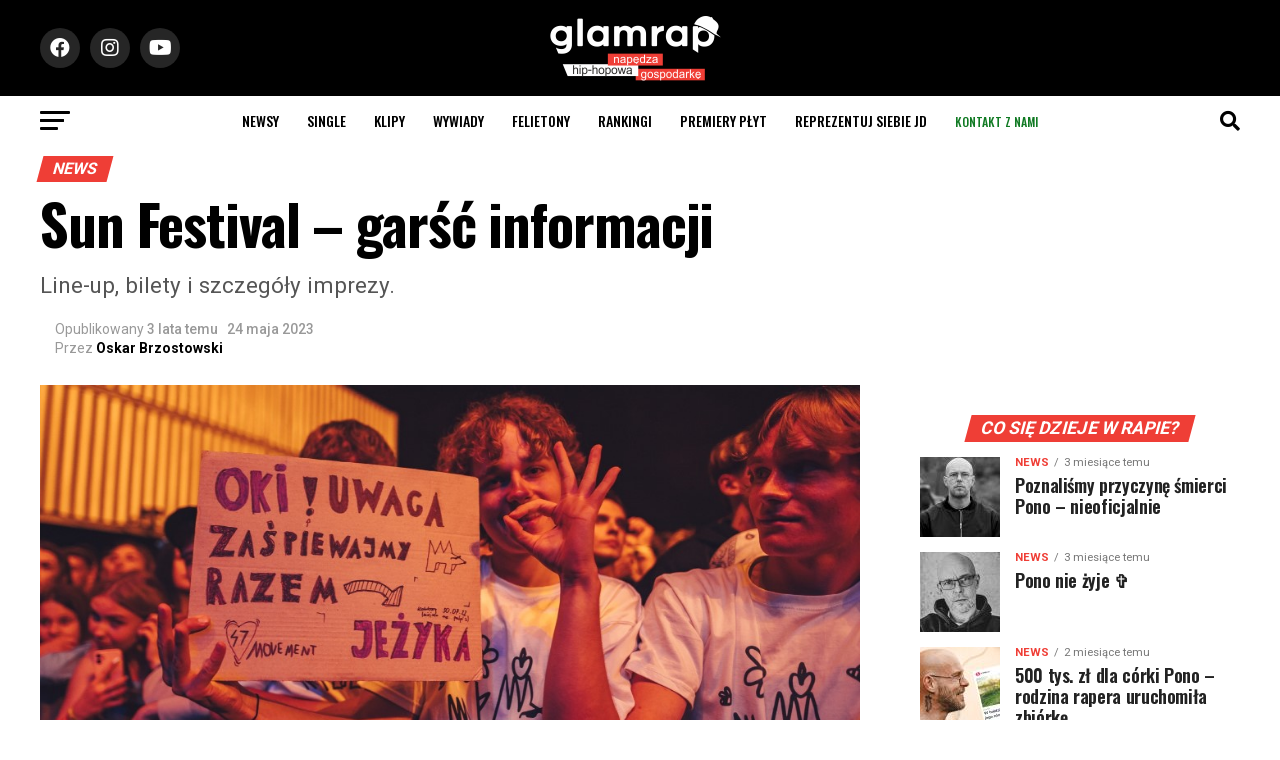

--- FILE ---
content_type: text/html; charset=UTF-8
request_url: https://glamrap.pl/sun-festival-garsc-informacji/
body_size: 46012
content:
<!DOCTYPE html>
<html lang="pl-PL">
<head>
<script async src="https://pagead2.googlesyndication.com/pagead/js/adsbygoogle.js?client=ca-pub-1769723330818510"
     crossorigin="anonymous"></script>
  <script>
(function(d, id) {
    var s = 'script', u = 'https://www.biletomat.pl',
    js, fjs = d.getElementsByTagName(s)[0];
    if (d.getElementById(id)) return;
    js = d.createElement(s); js.async = true; js.id = id;
    js.src = u + '/static/tickets/js/addbuttons.js?ck=gr&bl=Kup bilet&btc=#ffffff&bbc=#ff6601&bc=#000000&fc=#FFFFFF&is=90&ir=5';
    fjs.parentNode.insertBefore(js, fjs);
})(document, 'biletomat-addbuttons');
</script>
<meta charset="UTF-8" >
<meta name="viewport" id="viewport" content="width=device-width, initial-scale=1.0, maximum-scale=1.0, minimum-scale=1.0, user-scalable=no" />
<link rel="shortcut icon" href="https://glamrap.pl/favicon.png" /><link rel="pingback" href="https://glamrap.pl/xmlrpc.php" />
<meta property="og:type" content="article" />
					<meta property="og:image" content="https://glamrap.pl/wp-content/uploads/2023/05/sunfestiwal.jpg" />
		<meta name="twitter:image" content="https://glamrap.pl/wp-content/uploads/2023/05/sunfestiwal.jpg" />
	<meta property="og:url" content="https://glamrap.pl/sun-festival-garsc-informacji/" />
<meta property="og:title" content="Sun Festival &#8211; garść informacji" />
<meta property="og:description" content="Line-up, bilety i szczegóły imprezy." />
<meta name="twitter:card" content="summary_large_image">
<meta name="twitter:url" content="https://glamrap.pl/sun-festival-garsc-informacji/">
<meta name="twitter:title" content="Sun Festival &#8211; garść informacji">
<meta name="twitter:description" content="Line-up, bilety i szczegóły imprezy.">
<style>
	/* Custom BSA_PRO Styles */

	/* fonts */

	/* form */
	.bsaProOrderingForm {   }
	.bsaProInput input,
	.bsaProInput input[type='file'],
	.bsaProSelectSpace select,
	.bsaProInputsRight .bsaInputInner,
	.bsaProInputsRight .bsaInputInner label {   }
	.bsaProPrice  {  }
	.bsaProDiscount  {   }
	.bsaProOrderingForm .bsaProSubmit,
	.bsaProOrderingForm .bsaProSubmit:hover,
	.bsaProOrderingForm .bsaProSubmit:active {   }

	/* alerts */
	.bsaProAlert,
	.bsaProAlert > a,
	.bsaProAlert > a:hover,
	.bsaProAlert > a:focus {  }
	.bsaProAlertSuccess {  }
	.bsaProAlertFailed {  }

	/* stats */
	.bsaStatsWrapper .ct-chart .ct-series.ct-series-b .ct-bar,
	.bsaStatsWrapper .ct-chart .ct-series.ct-series-b .ct-line,
	.bsaStatsWrapper .ct-chart .ct-series.ct-series-b .ct-point,
	.bsaStatsWrapper .ct-chart .ct-series.ct-series-b .ct-slice.ct-donut { stroke: #673AB7 !important; }

	.bsaStatsWrapper  .ct-chart .ct-series.ct-series-a .ct-bar,
	.bsaStatsWrapper .ct-chart .ct-series.ct-series-a .ct-line,
	.bsaStatsWrapper .ct-chart .ct-series.ct-series-a .ct-point,
	.bsaStatsWrapper .ct-chart .ct-series.ct-series-a .ct-slice.ct-donut { stroke: #FBCD39 !important; }

	/* Custom CSS */
	</style><style>
#wpadminbar #wp-admin-bar-wccp_free_top_button .ab-icon:before {
	content: "\f160";
	color: #02CA02;
	top: 3px;
}
#wpadminbar #wp-admin-bar-wccp_free_top_button .ab-icon {
	transform: rotate(45deg);
}
</style>
<meta name='robots' content='index, follow, max-image-preview:large, max-snippet:-1, max-video-preview:-1' />

	<!-- This site is optimized with the Yoast SEO plugin v26.6 - https://yoast.com/wordpress/plugins/seo/ -->
	<title>Sun Festival - garść informacji</title>
	<link rel="canonical" href="https://glamrap.pl/sun-festival-garsc-informacji/" />
	<meta property="og:locale" content="pl_PL" />
	<meta property="og:type" content="article" />
	<meta property="og:title" content="Sun Festival - garść informacji" />
	<meta property="og:description" content="Line-up, bilety i szczegóły imprezy." />
	<meta property="og:url" content="https://glamrap.pl/sun-festival-garsc-informacji/" />
	<meta property="og:site_name" content="GlamRap.pl" />
	<meta property="article:published_time" content="2023-05-24T19:00:00+00:00" />
	<meta property="article:modified_time" content="2023-05-24T19:45:06+00:00" />
	<meta property="og:image" content="https://glamrap.pl/wp-content/uploads/2023/05/sunfestiwal.jpg" />
	<meta property="og:image:width" content="1000" />
	<meta property="og:image:height" content="600" />
	<meta property="og:image:type" content="image/jpeg" />
	<meta name="author" content="Oskar Brzostowski" />
	<meta name="twitter:card" content="summary_large_image" />
	<meta name="twitter:label1" content="Napisane przez" />
	<meta name="twitter:data1" content="Oskar Brzostowski" />
	<meta name="twitter:label2" content="Szacowany czas czytania" />
	<meta name="twitter:data2" content="3 minuty" />
	<script type="application/ld+json" class="yoast-schema-graph">{"@context":"https://schema.org","@graph":[{"@type":"Article","@id":"https://glamrap.pl/sun-festival-garsc-informacji/#article","isPartOf":{"@id":"https://glamrap.pl/sun-festival-garsc-informacji/"},"author":{"name":"Oskar Brzostowski","@id":"https://glamrap.pl/#/schema/person/75c17878ae38f7e820710b8320d9f55e"},"headline":"Sun Festival &#8211; garść informacji","datePublished":"2023-05-24T19:00:00+00:00","dateModified":"2023-05-24T19:45:06+00:00","mainEntityOfPage":{"@id":"https://glamrap.pl/sun-festival-garsc-informacji/"},"wordCount":440,"publisher":{"@id":"https://glamrap.pl/#organization"},"image":{"@id":"https://glamrap.pl/sun-festival-garsc-informacji/#primaryimage"},"thumbnailUrl":"https://glamrap.pl/wp-content/uploads/2023/05/sunfestiwal.jpg","keywords":["Sun Festival"],"articleSection":["News"],"inLanguage":"pl-PL"},{"@type":"WebPage","@id":"https://glamrap.pl/sun-festival-garsc-informacji/","url":"https://glamrap.pl/sun-festival-garsc-informacji/","name":"Sun Festival - garść informacji","isPartOf":{"@id":"https://glamrap.pl/#website"},"primaryImageOfPage":{"@id":"https://glamrap.pl/sun-festival-garsc-informacji/#primaryimage"},"image":{"@id":"https://glamrap.pl/sun-festival-garsc-informacji/#primaryimage"},"thumbnailUrl":"https://glamrap.pl/wp-content/uploads/2023/05/sunfestiwal.jpg","datePublished":"2023-05-24T19:00:00+00:00","dateModified":"2023-05-24T19:45:06+00:00","breadcrumb":{"@id":"https://glamrap.pl/sun-festival-garsc-informacji/#breadcrumb"},"inLanguage":"pl-PL","potentialAction":[{"@type":"ReadAction","target":["https://glamrap.pl/sun-festival-garsc-informacji/"]}]},{"@type":"ImageObject","inLanguage":"pl-PL","@id":"https://glamrap.pl/sun-festival-garsc-informacji/#primaryimage","url":"https://glamrap.pl/wp-content/uploads/2023/05/sunfestiwal.jpg","contentUrl":"https://glamrap.pl/wp-content/uploads/2023/05/sunfestiwal.jpg","width":1000,"height":600},{"@type":"BreadcrumbList","@id":"https://glamrap.pl/sun-festival-garsc-informacji/#breadcrumb","itemListElement":[{"@type":"ListItem","position":1,"name":"Strona główna","item":"https://glamrap.pl/"},{"@type":"ListItem","position":2,"name":"Aktualności","item":"https://glamrap.pl/aktualnosci/"},{"@type":"ListItem","position":3,"name":"Sun Festival &#8211; garść informacji"}]},{"@type":"WebSite","@id":"https://glamrap.pl/#website","url":"https://glamrap.pl/","name":"GlamRap.pl","description":"Największy portal hip-hopowy, nowoście ze sceny polskiej i zagranicznej. Newsy, recenzje, wywiady, płyty, felietony, teledyski, utwory, wideo.","publisher":{"@id":"https://glamrap.pl/#organization"},"potentialAction":[{"@type":"SearchAction","target":{"@type":"EntryPoint","urlTemplate":"https://glamrap.pl/?s={search_term_string}"},"query-input":{"@type":"PropertyValueSpecification","valueRequired":true,"valueName":"search_term_string"}}],"inLanguage":"pl-PL"},{"@type":"Organization","@id":"https://glamrap.pl/#organization","name":"GlamRap.pl","url":"https://glamrap.pl/","logo":{"@type":"ImageObject","inLanguage":"pl-PL","@id":"https://glamrap.pl/#/schema/logo/image/","url":"https://glamrap.pl/wp-content/uploads/2021/10/footer-1.png","contentUrl":"https://glamrap.pl/wp-content/uploads/2021/10/footer-1.png","width":512,"height":140,"caption":"GlamRap.pl"},"image":{"@id":"https://glamrap.pl/#/schema/logo/image/"}},{"@type":"Person","@id":"https://glamrap.pl/#/schema/person/75c17878ae38f7e820710b8320d9f55e","name":"Oskar Brzostowski","url":"https://glamrap.pl/author/oskar-brzostowski/"}]}</script>
	<!-- / Yoast SEO plugin. -->


<link rel='dns-prefetch' href='//www.google.com' />
<link rel='dns-prefetch' href='//www.googletagmanager.com' />
<link rel='dns-prefetch' href='//fonts.googleapis.com' />
<link rel="alternate" type="application/rss+xml" title="GlamRap.pl &raquo; Kanał z wpisami" href="https://glamrap.pl/feed/" />
<link rel="alternate" type="application/rss+xml" title="GlamRap.pl &raquo; Kanał z komentarzami" href="https://glamrap.pl/comments/feed/" />
<link rel="alternate" type="application/rss+xml" title="GlamRap.pl &raquo; Sun Festival &#8211; garść informacji Kanał z komentarzami" href="https://glamrap.pl/sun-festival-garsc-informacji/feed/" />
<link rel="alternate" title="oEmbed (JSON)" type="application/json+oembed" href="https://glamrap.pl/wp-json/oembed/1.0/embed?url=https%3A%2F%2Fglamrap.pl%2Fsun-festival-garsc-informacji%2F" />
<link rel="alternate" title="oEmbed (XML)" type="text/xml+oembed" href="https://glamrap.pl/wp-json/oembed/1.0/embed?url=https%3A%2F%2Fglamrap.pl%2Fsun-festival-garsc-informacji%2F&#038;format=xml" />
<style id='wp-img-auto-sizes-contain-inline-css' type='text/css'>
img:is([sizes=auto i],[sizes^="auto," i]){contain-intrinsic-size:3000px 1500px}
/*# sourceURL=wp-img-auto-sizes-contain-inline-css */
</style>
<link rel='stylesheet' id='twb-open-sans-css' href='https://fonts.googleapis.com/css?family=Open+Sans%3A300%2C400%2C500%2C600%2C700%2C800&#038;display=swap&#038;ver=6.9' type='text/css' media='all' />
<link rel='stylesheet' id='twbbwg-global-css' href='https://glamrap.pl/wp-content/plugins/photo-gallery/booster/assets/css/global.css?ver=1.0.0' type='text/css' media='all' />
<style id='wp-emoji-styles-inline-css' type='text/css'>

	img.wp-smiley, img.emoji {
		display: inline !important;
		border: none !important;
		box-shadow: none !important;
		height: 1em !important;
		width: 1em !important;
		margin: 0 0.07em !important;
		vertical-align: -0.1em !important;
		background: none !important;
		padding: 0 !important;
	}
/*# sourceURL=wp-emoji-styles-inline-css */
</style>
<style id='wp-block-library-inline-css' type='text/css'>
:root{--wp-block-synced-color:#7a00df;--wp-block-synced-color--rgb:122,0,223;--wp-bound-block-color:var(--wp-block-synced-color);--wp-editor-canvas-background:#ddd;--wp-admin-theme-color:#007cba;--wp-admin-theme-color--rgb:0,124,186;--wp-admin-theme-color-darker-10:#006ba1;--wp-admin-theme-color-darker-10--rgb:0,107,160.5;--wp-admin-theme-color-darker-20:#005a87;--wp-admin-theme-color-darker-20--rgb:0,90,135;--wp-admin-border-width-focus:2px}@media (min-resolution:192dpi){:root{--wp-admin-border-width-focus:1.5px}}.wp-element-button{cursor:pointer}:root .has-very-light-gray-background-color{background-color:#eee}:root .has-very-dark-gray-background-color{background-color:#313131}:root .has-very-light-gray-color{color:#eee}:root .has-very-dark-gray-color{color:#313131}:root .has-vivid-green-cyan-to-vivid-cyan-blue-gradient-background{background:linear-gradient(135deg,#00d084,#0693e3)}:root .has-purple-crush-gradient-background{background:linear-gradient(135deg,#34e2e4,#4721fb 50%,#ab1dfe)}:root .has-hazy-dawn-gradient-background{background:linear-gradient(135deg,#faaca8,#dad0ec)}:root .has-subdued-olive-gradient-background{background:linear-gradient(135deg,#fafae1,#67a671)}:root .has-atomic-cream-gradient-background{background:linear-gradient(135deg,#fdd79a,#004a59)}:root .has-nightshade-gradient-background{background:linear-gradient(135deg,#330968,#31cdcf)}:root .has-midnight-gradient-background{background:linear-gradient(135deg,#020381,#2874fc)}:root{--wp--preset--font-size--normal:16px;--wp--preset--font-size--huge:42px}.has-regular-font-size{font-size:1em}.has-larger-font-size{font-size:2.625em}.has-normal-font-size{font-size:var(--wp--preset--font-size--normal)}.has-huge-font-size{font-size:var(--wp--preset--font-size--huge)}.has-text-align-center{text-align:center}.has-text-align-left{text-align:left}.has-text-align-right{text-align:right}.has-fit-text{white-space:nowrap!important}#end-resizable-editor-section{display:none}.aligncenter{clear:both}.items-justified-left{justify-content:flex-start}.items-justified-center{justify-content:center}.items-justified-right{justify-content:flex-end}.items-justified-space-between{justify-content:space-between}.screen-reader-text{border:0;clip-path:inset(50%);height:1px;margin:-1px;overflow:hidden;padding:0;position:absolute;width:1px;word-wrap:normal!important}.screen-reader-text:focus{background-color:#ddd;clip-path:none;color:#444;display:block;font-size:1em;height:auto;left:5px;line-height:normal;padding:15px 23px 14px;text-decoration:none;top:5px;width:auto;z-index:100000}html :where(.has-border-color){border-style:solid}html :where([style*=border-top-color]){border-top-style:solid}html :where([style*=border-right-color]){border-right-style:solid}html :where([style*=border-bottom-color]){border-bottom-style:solid}html :where([style*=border-left-color]){border-left-style:solid}html :where([style*=border-width]){border-style:solid}html :where([style*=border-top-width]){border-top-style:solid}html :where([style*=border-right-width]){border-right-style:solid}html :where([style*=border-bottom-width]){border-bottom-style:solid}html :where([style*=border-left-width]){border-left-style:solid}html :where(img[class*=wp-image-]){height:auto;max-width:100%}:where(figure){margin:0 0 1em}html :where(.is-position-sticky){--wp-admin--admin-bar--position-offset:var(--wp-admin--admin-bar--height,0px)}@media screen and (max-width:600px){html :where(.is-position-sticky){--wp-admin--admin-bar--position-offset:0px}}

/*# sourceURL=wp-block-library-inline-css */
</style><style id='wp-block-heading-inline-css' type='text/css'>
h1:where(.wp-block-heading).has-background,h2:where(.wp-block-heading).has-background,h3:where(.wp-block-heading).has-background,h4:where(.wp-block-heading).has-background,h5:where(.wp-block-heading).has-background,h6:where(.wp-block-heading).has-background{padding:1.25em 2.375em}h1.has-text-align-left[style*=writing-mode]:where([style*=vertical-lr]),h1.has-text-align-right[style*=writing-mode]:where([style*=vertical-rl]),h2.has-text-align-left[style*=writing-mode]:where([style*=vertical-lr]),h2.has-text-align-right[style*=writing-mode]:where([style*=vertical-rl]),h3.has-text-align-left[style*=writing-mode]:where([style*=vertical-lr]),h3.has-text-align-right[style*=writing-mode]:where([style*=vertical-rl]),h4.has-text-align-left[style*=writing-mode]:where([style*=vertical-lr]),h4.has-text-align-right[style*=writing-mode]:where([style*=vertical-rl]),h5.has-text-align-left[style*=writing-mode]:where([style*=vertical-lr]),h5.has-text-align-right[style*=writing-mode]:where([style*=vertical-rl]),h6.has-text-align-left[style*=writing-mode]:where([style*=vertical-lr]),h6.has-text-align-right[style*=writing-mode]:where([style*=vertical-rl]){rotate:180deg}
/*# sourceURL=https://glamrap.pl/wp-includes/blocks/heading/style.min.css */
</style>
<style id='wp-block-image-inline-css' type='text/css'>
.wp-block-image>a,.wp-block-image>figure>a{display:inline-block}.wp-block-image img{box-sizing:border-box;height:auto;max-width:100%;vertical-align:bottom}@media not (prefers-reduced-motion){.wp-block-image img.hide{visibility:hidden}.wp-block-image img.show{animation:show-content-image .4s}}.wp-block-image[style*=border-radius] img,.wp-block-image[style*=border-radius]>a{border-radius:inherit}.wp-block-image.has-custom-border img{box-sizing:border-box}.wp-block-image.aligncenter{text-align:center}.wp-block-image.alignfull>a,.wp-block-image.alignwide>a{width:100%}.wp-block-image.alignfull img,.wp-block-image.alignwide img{height:auto;width:100%}.wp-block-image .aligncenter,.wp-block-image .alignleft,.wp-block-image .alignright,.wp-block-image.aligncenter,.wp-block-image.alignleft,.wp-block-image.alignright{display:table}.wp-block-image .aligncenter>figcaption,.wp-block-image .alignleft>figcaption,.wp-block-image .alignright>figcaption,.wp-block-image.aligncenter>figcaption,.wp-block-image.alignleft>figcaption,.wp-block-image.alignright>figcaption{caption-side:bottom;display:table-caption}.wp-block-image .alignleft{float:left;margin:.5em 1em .5em 0}.wp-block-image .alignright{float:right;margin:.5em 0 .5em 1em}.wp-block-image .aligncenter{margin-left:auto;margin-right:auto}.wp-block-image :where(figcaption){margin-bottom:1em;margin-top:.5em}.wp-block-image.is-style-circle-mask img{border-radius:9999px}@supports ((-webkit-mask-image:none) or (mask-image:none)) or (-webkit-mask-image:none){.wp-block-image.is-style-circle-mask img{border-radius:0;-webkit-mask-image:url('data:image/svg+xml;utf8,<svg viewBox="0 0 100 100" xmlns="http://www.w3.org/2000/svg"><circle cx="50" cy="50" r="50"/></svg>');mask-image:url('data:image/svg+xml;utf8,<svg viewBox="0 0 100 100" xmlns="http://www.w3.org/2000/svg"><circle cx="50" cy="50" r="50"/></svg>');mask-mode:alpha;-webkit-mask-position:center;mask-position:center;-webkit-mask-repeat:no-repeat;mask-repeat:no-repeat;-webkit-mask-size:contain;mask-size:contain}}:root :where(.wp-block-image.is-style-rounded img,.wp-block-image .is-style-rounded img){border-radius:9999px}.wp-block-image figure{margin:0}.wp-lightbox-container{display:flex;flex-direction:column;position:relative}.wp-lightbox-container img{cursor:zoom-in}.wp-lightbox-container img:hover+button{opacity:1}.wp-lightbox-container button{align-items:center;backdrop-filter:blur(16px) saturate(180%);background-color:#5a5a5a40;border:none;border-radius:4px;cursor:zoom-in;display:flex;height:20px;justify-content:center;opacity:0;padding:0;position:absolute;right:16px;text-align:center;top:16px;width:20px;z-index:100}@media not (prefers-reduced-motion){.wp-lightbox-container button{transition:opacity .2s ease}}.wp-lightbox-container button:focus-visible{outline:3px auto #5a5a5a40;outline:3px auto -webkit-focus-ring-color;outline-offset:3px}.wp-lightbox-container button:hover{cursor:pointer;opacity:1}.wp-lightbox-container button:focus{opacity:1}.wp-lightbox-container button:focus,.wp-lightbox-container button:hover,.wp-lightbox-container button:not(:hover):not(:active):not(.has-background){background-color:#5a5a5a40;border:none}.wp-lightbox-overlay{box-sizing:border-box;cursor:zoom-out;height:100vh;left:0;overflow:hidden;position:fixed;top:0;visibility:hidden;width:100%;z-index:100000}.wp-lightbox-overlay .close-button{align-items:center;cursor:pointer;display:flex;justify-content:center;min-height:40px;min-width:40px;padding:0;position:absolute;right:calc(env(safe-area-inset-right) + 16px);top:calc(env(safe-area-inset-top) + 16px);z-index:5000000}.wp-lightbox-overlay .close-button:focus,.wp-lightbox-overlay .close-button:hover,.wp-lightbox-overlay .close-button:not(:hover):not(:active):not(.has-background){background:none;border:none}.wp-lightbox-overlay .lightbox-image-container{height:var(--wp--lightbox-container-height);left:50%;overflow:hidden;position:absolute;top:50%;transform:translate(-50%,-50%);transform-origin:top left;width:var(--wp--lightbox-container-width);z-index:9999999999}.wp-lightbox-overlay .wp-block-image{align-items:center;box-sizing:border-box;display:flex;height:100%;justify-content:center;margin:0;position:relative;transform-origin:0 0;width:100%;z-index:3000000}.wp-lightbox-overlay .wp-block-image img{height:var(--wp--lightbox-image-height);min-height:var(--wp--lightbox-image-height);min-width:var(--wp--lightbox-image-width);width:var(--wp--lightbox-image-width)}.wp-lightbox-overlay .wp-block-image figcaption{display:none}.wp-lightbox-overlay button{background:none;border:none}.wp-lightbox-overlay .scrim{background-color:#fff;height:100%;opacity:.9;position:absolute;width:100%;z-index:2000000}.wp-lightbox-overlay.active{visibility:visible}@media not (prefers-reduced-motion){.wp-lightbox-overlay.active{animation:turn-on-visibility .25s both}.wp-lightbox-overlay.active img{animation:turn-on-visibility .35s both}.wp-lightbox-overlay.show-closing-animation:not(.active){animation:turn-off-visibility .35s both}.wp-lightbox-overlay.show-closing-animation:not(.active) img{animation:turn-off-visibility .25s both}.wp-lightbox-overlay.zoom.active{animation:none;opacity:1;visibility:visible}.wp-lightbox-overlay.zoom.active .lightbox-image-container{animation:lightbox-zoom-in .4s}.wp-lightbox-overlay.zoom.active .lightbox-image-container img{animation:none}.wp-lightbox-overlay.zoom.active .scrim{animation:turn-on-visibility .4s forwards}.wp-lightbox-overlay.zoom.show-closing-animation:not(.active){animation:none}.wp-lightbox-overlay.zoom.show-closing-animation:not(.active) .lightbox-image-container{animation:lightbox-zoom-out .4s}.wp-lightbox-overlay.zoom.show-closing-animation:not(.active) .lightbox-image-container img{animation:none}.wp-lightbox-overlay.zoom.show-closing-animation:not(.active) .scrim{animation:turn-off-visibility .4s forwards}}@keyframes show-content-image{0%{visibility:hidden}99%{visibility:hidden}to{visibility:visible}}@keyframes turn-on-visibility{0%{opacity:0}to{opacity:1}}@keyframes turn-off-visibility{0%{opacity:1;visibility:visible}99%{opacity:0;visibility:visible}to{opacity:0;visibility:hidden}}@keyframes lightbox-zoom-in{0%{transform:translate(calc((-100vw + var(--wp--lightbox-scrollbar-width))/2 + var(--wp--lightbox-initial-left-position)),calc(-50vh + var(--wp--lightbox-initial-top-position))) scale(var(--wp--lightbox-scale))}to{transform:translate(-50%,-50%) scale(1)}}@keyframes lightbox-zoom-out{0%{transform:translate(-50%,-50%) scale(1);visibility:visible}99%{visibility:visible}to{transform:translate(calc((-100vw + var(--wp--lightbox-scrollbar-width))/2 + var(--wp--lightbox-initial-left-position)),calc(-50vh + var(--wp--lightbox-initial-top-position))) scale(var(--wp--lightbox-scale));visibility:hidden}}
/*# sourceURL=https://glamrap.pl/wp-includes/blocks/image/style.min.css */
</style>
<style id='wp-block-list-inline-css' type='text/css'>
ol,ul{box-sizing:border-box}:root :where(.wp-block-list.has-background){padding:1.25em 2.375em}
/*# sourceURL=https://glamrap.pl/wp-includes/blocks/list/style.min.css */
</style>
<style id='wp-block-paragraph-inline-css' type='text/css'>
.is-small-text{font-size:.875em}.is-regular-text{font-size:1em}.is-large-text{font-size:2.25em}.is-larger-text{font-size:3em}.has-drop-cap:not(:focus):first-letter{float:left;font-size:8.4em;font-style:normal;font-weight:100;line-height:.68;margin:.05em .1em 0 0;text-transform:uppercase}body.rtl .has-drop-cap:not(:focus):first-letter{float:none;margin-left:.1em}p.has-drop-cap.has-background{overflow:hidden}:root :where(p.has-background){padding:1.25em 2.375em}:where(p.has-text-color:not(.has-link-color)) a{color:inherit}p.has-text-align-left[style*="writing-mode:vertical-lr"],p.has-text-align-right[style*="writing-mode:vertical-rl"]{rotate:180deg}
/*# sourceURL=https://glamrap.pl/wp-includes/blocks/paragraph/style.min.css */
</style>
<style id='global-styles-inline-css' type='text/css'>
:root{--wp--preset--aspect-ratio--square: 1;--wp--preset--aspect-ratio--4-3: 4/3;--wp--preset--aspect-ratio--3-4: 3/4;--wp--preset--aspect-ratio--3-2: 3/2;--wp--preset--aspect-ratio--2-3: 2/3;--wp--preset--aspect-ratio--16-9: 16/9;--wp--preset--aspect-ratio--9-16: 9/16;--wp--preset--color--black: #000000;--wp--preset--color--cyan-bluish-gray: #abb8c3;--wp--preset--color--white: #ffffff;--wp--preset--color--pale-pink: #f78da7;--wp--preset--color--vivid-red: #cf2e2e;--wp--preset--color--luminous-vivid-orange: #ff6900;--wp--preset--color--luminous-vivid-amber: #fcb900;--wp--preset--color--light-green-cyan: #7bdcb5;--wp--preset--color--vivid-green-cyan: #00d084;--wp--preset--color--pale-cyan-blue: #8ed1fc;--wp--preset--color--vivid-cyan-blue: #0693e3;--wp--preset--color--vivid-purple: #9b51e0;--wp--preset--color--: #444;--wp--preset--gradient--vivid-cyan-blue-to-vivid-purple: linear-gradient(135deg,rgb(6,147,227) 0%,rgb(155,81,224) 100%);--wp--preset--gradient--light-green-cyan-to-vivid-green-cyan: linear-gradient(135deg,rgb(122,220,180) 0%,rgb(0,208,130) 100%);--wp--preset--gradient--luminous-vivid-amber-to-luminous-vivid-orange: linear-gradient(135deg,rgb(252,185,0) 0%,rgb(255,105,0) 100%);--wp--preset--gradient--luminous-vivid-orange-to-vivid-red: linear-gradient(135deg,rgb(255,105,0) 0%,rgb(207,46,46) 100%);--wp--preset--gradient--very-light-gray-to-cyan-bluish-gray: linear-gradient(135deg,rgb(238,238,238) 0%,rgb(169,184,195) 100%);--wp--preset--gradient--cool-to-warm-spectrum: linear-gradient(135deg,rgb(74,234,220) 0%,rgb(151,120,209) 20%,rgb(207,42,186) 40%,rgb(238,44,130) 60%,rgb(251,105,98) 80%,rgb(254,248,76) 100%);--wp--preset--gradient--blush-light-purple: linear-gradient(135deg,rgb(255,206,236) 0%,rgb(152,150,240) 100%);--wp--preset--gradient--blush-bordeaux: linear-gradient(135deg,rgb(254,205,165) 0%,rgb(254,45,45) 50%,rgb(107,0,62) 100%);--wp--preset--gradient--luminous-dusk: linear-gradient(135deg,rgb(255,203,112) 0%,rgb(199,81,192) 50%,rgb(65,88,208) 100%);--wp--preset--gradient--pale-ocean: linear-gradient(135deg,rgb(255,245,203) 0%,rgb(182,227,212) 50%,rgb(51,167,181) 100%);--wp--preset--gradient--electric-grass: linear-gradient(135deg,rgb(202,248,128) 0%,rgb(113,206,126) 100%);--wp--preset--gradient--midnight: linear-gradient(135deg,rgb(2,3,129) 0%,rgb(40,116,252) 100%);--wp--preset--font-size--small: 13px;--wp--preset--font-size--medium: 20px;--wp--preset--font-size--large: 36px;--wp--preset--font-size--x-large: 42px;--wp--preset--spacing--20: 0.44rem;--wp--preset--spacing--30: 0.67rem;--wp--preset--spacing--40: 1rem;--wp--preset--spacing--50: 1.5rem;--wp--preset--spacing--60: 2.25rem;--wp--preset--spacing--70: 3.38rem;--wp--preset--spacing--80: 5.06rem;--wp--preset--shadow--natural: 6px 6px 9px rgba(0, 0, 0, 0.2);--wp--preset--shadow--deep: 12px 12px 50px rgba(0, 0, 0, 0.4);--wp--preset--shadow--sharp: 6px 6px 0px rgba(0, 0, 0, 0.2);--wp--preset--shadow--outlined: 6px 6px 0px -3px rgb(255, 255, 255), 6px 6px rgb(0, 0, 0);--wp--preset--shadow--crisp: 6px 6px 0px rgb(0, 0, 0);}:where(.is-layout-flex){gap: 0.5em;}:where(.is-layout-grid){gap: 0.5em;}body .is-layout-flex{display: flex;}.is-layout-flex{flex-wrap: wrap;align-items: center;}.is-layout-flex > :is(*, div){margin: 0;}body .is-layout-grid{display: grid;}.is-layout-grid > :is(*, div){margin: 0;}:where(.wp-block-columns.is-layout-flex){gap: 2em;}:where(.wp-block-columns.is-layout-grid){gap: 2em;}:where(.wp-block-post-template.is-layout-flex){gap: 1.25em;}:where(.wp-block-post-template.is-layout-grid){gap: 1.25em;}.has-black-color{color: var(--wp--preset--color--black) !important;}.has-cyan-bluish-gray-color{color: var(--wp--preset--color--cyan-bluish-gray) !important;}.has-white-color{color: var(--wp--preset--color--white) !important;}.has-pale-pink-color{color: var(--wp--preset--color--pale-pink) !important;}.has-vivid-red-color{color: var(--wp--preset--color--vivid-red) !important;}.has-luminous-vivid-orange-color{color: var(--wp--preset--color--luminous-vivid-orange) !important;}.has-luminous-vivid-amber-color{color: var(--wp--preset--color--luminous-vivid-amber) !important;}.has-light-green-cyan-color{color: var(--wp--preset--color--light-green-cyan) !important;}.has-vivid-green-cyan-color{color: var(--wp--preset--color--vivid-green-cyan) !important;}.has-pale-cyan-blue-color{color: var(--wp--preset--color--pale-cyan-blue) !important;}.has-vivid-cyan-blue-color{color: var(--wp--preset--color--vivid-cyan-blue) !important;}.has-vivid-purple-color{color: var(--wp--preset--color--vivid-purple) !important;}.has-black-background-color{background-color: var(--wp--preset--color--black) !important;}.has-cyan-bluish-gray-background-color{background-color: var(--wp--preset--color--cyan-bluish-gray) !important;}.has-white-background-color{background-color: var(--wp--preset--color--white) !important;}.has-pale-pink-background-color{background-color: var(--wp--preset--color--pale-pink) !important;}.has-vivid-red-background-color{background-color: var(--wp--preset--color--vivid-red) !important;}.has-luminous-vivid-orange-background-color{background-color: var(--wp--preset--color--luminous-vivid-orange) !important;}.has-luminous-vivid-amber-background-color{background-color: var(--wp--preset--color--luminous-vivid-amber) !important;}.has-light-green-cyan-background-color{background-color: var(--wp--preset--color--light-green-cyan) !important;}.has-vivid-green-cyan-background-color{background-color: var(--wp--preset--color--vivid-green-cyan) !important;}.has-pale-cyan-blue-background-color{background-color: var(--wp--preset--color--pale-cyan-blue) !important;}.has-vivid-cyan-blue-background-color{background-color: var(--wp--preset--color--vivid-cyan-blue) !important;}.has-vivid-purple-background-color{background-color: var(--wp--preset--color--vivid-purple) !important;}.has-black-border-color{border-color: var(--wp--preset--color--black) !important;}.has-cyan-bluish-gray-border-color{border-color: var(--wp--preset--color--cyan-bluish-gray) !important;}.has-white-border-color{border-color: var(--wp--preset--color--white) !important;}.has-pale-pink-border-color{border-color: var(--wp--preset--color--pale-pink) !important;}.has-vivid-red-border-color{border-color: var(--wp--preset--color--vivid-red) !important;}.has-luminous-vivid-orange-border-color{border-color: var(--wp--preset--color--luminous-vivid-orange) !important;}.has-luminous-vivid-amber-border-color{border-color: var(--wp--preset--color--luminous-vivid-amber) !important;}.has-light-green-cyan-border-color{border-color: var(--wp--preset--color--light-green-cyan) !important;}.has-vivid-green-cyan-border-color{border-color: var(--wp--preset--color--vivid-green-cyan) !important;}.has-pale-cyan-blue-border-color{border-color: var(--wp--preset--color--pale-cyan-blue) !important;}.has-vivid-cyan-blue-border-color{border-color: var(--wp--preset--color--vivid-cyan-blue) !important;}.has-vivid-purple-border-color{border-color: var(--wp--preset--color--vivid-purple) !important;}.has-vivid-cyan-blue-to-vivid-purple-gradient-background{background: var(--wp--preset--gradient--vivid-cyan-blue-to-vivid-purple) !important;}.has-light-green-cyan-to-vivid-green-cyan-gradient-background{background: var(--wp--preset--gradient--light-green-cyan-to-vivid-green-cyan) !important;}.has-luminous-vivid-amber-to-luminous-vivid-orange-gradient-background{background: var(--wp--preset--gradient--luminous-vivid-amber-to-luminous-vivid-orange) !important;}.has-luminous-vivid-orange-to-vivid-red-gradient-background{background: var(--wp--preset--gradient--luminous-vivid-orange-to-vivid-red) !important;}.has-very-light-gray-to-cyan-bluish-gray-gradient-background{background: var(--wp--preset--gradient--very-light-gray-to-cyan-bluish-gray) !important;}.has-cool-to-warm-spectrum-gradient-background{background: var(--wp--preset--gradient--cool-to-warm-spectrum) !important;}.has-blush-light-purple-gradient-background{background: var(--wp--preset--gradient--blush-light-purple) !important;}.has-blush-bordeaux-gradient-background{background: var(--wp--preset--gradient--blush-bordeaux) !important;}.has-luminous-dusk-gradient-background{background: var(--wp--preset--gradient--luminous-dusk) !important;}.has-pale-ocean-gradient-background{background: var(--wp--preset--gradient--pale-ocean) !important;}.has-electric-grass-gradient-background{background: var(--wp--preset--gradient--electric-grass) !important;}.has-midnight-gradient-background{background: var(--wp--preset--gradient--midnight) !important;}.has-small-font-size{font-size: var(--wp--preset--font-size--small) !important;}.has-medium-font-size{font-size: var(--wp--preset--font-size--medium) !important;}.has-large-font-size{font-size: var(--wp--preset--font-size--large) !important;}.has-x-large-font-size{font-size: var(--wp--preset--font-size--x-large) !important;}
/*# sourceURL=global-styles-inline-css */
</style>

<style id='classic-theme-styles-inline-css' type='text/css'>
/*! This file is auto-generated */
.wp-block-button__link{color:#fff;background-color:#32373c;border-radius:9999px;box-shadow:none;text-decoration:none;padding:calc(.667em + 2px) calc(1.333em + 2px);font-size:1.125em}.wp-block-file__button{background:#32373c;color:#fff;text-decoration:none}
/*# sourceURL=/wp-includes/css/classic-themes.min.css */
</style>
<link rel='stylesheet' id='buy_sell_ads_pro_main_stylesheet-css' href='https://glamrap.pl/wp-content/plugins/bsa-plugin-pro-scripteo/frontend/css/asset/style.css?v=4.3.2&#038;ver=6.9' type='text/css' media='all' />
<link rel='stylesheet' id='buy_sell_ads_pro_user_panel-css' href='https://glamrap.pl/wp-content/plugins/bsa-plugin-pro-scripteo/frontend/css/asset/user-panel.css?ver=6.9' type='text/css' media='all' />
<link rel='stylesheet' id='buy_sell_ads_pro_template_stylesheet-css' href='https://glamrap.pl/wp-content/plugins/bsa-plugin-pro-scripteo/frontend/css/all.css?ver=6.9' type='text/css' media='all' />
<link rel='stylesheet' id='buy_sell_ads_pro_animate_stylesheet-css' href='https://glamrap.pl/wp-content/plugins/bsa-plugin-pro-scripteo/frontend/css/asset/animate.css?ver=6.9' type='text/css' media='all' />
<link rel='stylesheet' id='buy_sell_ads_pro_chart_stylesheet-css' href='https://glamrap.pl/wp-content/plugins/bsa-plugin-pro-scripteo/frontend/css/asset/chart.css?ver=6.9' type='text/css' media='all' />
<link rel='stylesheet' id='buy_sell_ads_pro_carousel_stylesheet-css' href='https://glamrap.pl/wp-content/plugins/bsa-plugin-pro-scripteo/frontend/css/asset/bsa.carousel.css?ver=6.9' type='text/css' media='all' />
<link rel='stylesheet' id='buy_sell_ads_pro_materialize_stylesheet-css' href='https://glamrap.pl/wp-content/plugins/bsa-plugin-pro-scripteo/frontend/css/asset/material-design.css?ver=6.9' type='text/css' media='all' />
<link rel='stylesheet' id='jquery-ui-css' href='https://glamrap.pl/wp-content/plugins/bsa-plugin-pro-scripteo/frontend/css/asset/ui-datapicker.css?ver=6.9' type='text/css' media='all' />
<link rel='stylesheet' id='bwg_fonts-css' href='https://glamrap.pl/wp-content/plugins/photo-gallery/css/bwg-fonts/fonts.css?ver=0.0.1' type='text/css' media='all' />
<link rel='stylesheet' id='sumoselect-css' href='https://glamrap.pl/wp-content/plugins/photo-gallery/css/sumoselect.min.css?ver=3.4.6' type='text/css' media='all' />
<link rel='stylesheet' id='mCustomScrollbar-css' href='https://glamrap.pl/wp-content/plugins/photo-gallery/css/jquery.mCustomScrollbar.min.css?ver=3.1.5' type='text/css' media='all' />
<link rel='stylesheet' id='bwg_googlefonts-css' href='https://fonts.googleapis.com/css?family=Ubuntu&#038;subset=greek,latin,greek-ext,vietnamese,cyrillic-ext,latin-ext,cyrillic' type='text/css' media='all' />
<link rel='stylesheet' id='bwg_frontend-css' href='https://glamrap.pl/wp-content/plugins/photo-gallery/css/styles.min.css?ver=1.8.35' type='text/css' media='all' />
<link rel='stylesheet' id='reviewer-photoswipe-css' href='https://glamrap.pl/wp-content/plugins/reviewer/public/assets/css/photoswipe.css?ver=3.14.2' type='text/css' media='all' />
<link rel='stylesheet' id='dashicons-css' href='https://glamrap.pl/wp-includes/css/dashicons.min.css?ver=6.9' type='text/css' media='all' />
<link rel='stylesheet' id='reviewer-public-css' href='https://glamrap.pl/wp-content/plugins/reviewer/public/assets/css/reviewer-public.css?ver=3.14.2' type='text/css' media='all' />
<link rel='stylesheet' id='mvp-custom-style-css' href='https://glamrap.pl/wp-content/themes/zox-news/style.css?ver=6.9' type='text/css' media='all' />
<style id='mvp-custom-style-inline-css' type='text/css'>


#mvp-wallpaper {
	background: url() no-repeat 50% 0;
	}

#mvp-foot-copy a {
	color: #EF3E36;
	}

#mvp-content-main p a,
#mvp-content-main ul a,
#mvp-content-main ol a,
.mvp-post-add-main p a,
.mvp-post-add-main ul a,
.mvp-post-add-main ol a {
	box-shadow: inset 0 -4px 0 #EF3E36;
	}

#mvp-content-main p a:hover,
#mvp-content-main ul a:hover,
#mvp-content-main ol a:hover,
.mvp-post-add-main p a:hover,
.mvp-post-add-main ul a:hover,
.mvp-post-add-main ol a:hover {
	background: #EF3E36;
	}

a,
a:visited,
.post-info-name a,
.woocommerce .woocommerce-breadcrumb a {
	color: #EF3E36;
	}

#mvp-side-wrap a:hover {
	color: #EF3E36;
	}

.mvp-fly-top:hover,
.mvp-vid-box-wrap,
ul.mvp-soc-mob-list li.mvp-soc-mob-com {
	background: #EF3E36;
	}

nav.mvp-fly-nav-menu ul li.menu-item-has-children:after,
.mvp-feat1-left-wrap span.mvp-cd-cat,
.mvp-widget-feat1-top-story span.mvp-cd-cat,
.mvp-widget-feat2-left-cont span.mvp-cd-cat,
.mvp-widget-dark-feat span.mvp-cd-cat,
.mvp-widget-dark-sub span.mvp-cd-cat,
.mvp-vid-wide-text span.mvp-cd-cat,
.mvp-feat2-top-text span.mvp-cd-cat,
.mvp-feat3-main-story span.mvp-cd-cat,
.mvp-feat3-sub-text span.mvp-cd-cat,
.mvp-feat4-main-text span.mvp-cd-cat,
.woocommerce-message:before,
.woocommerce-info:before,
.woocommerce-message:before {
	color: #EF3E36;
	}

#searchform input,
.mvp-authors-name {
	border-bottom: 1px solid #EF3E36;
	}

.mvp-fly-top:hover {
	border-top: 1px solid #EF3E36;
	border-left: 1px solid #EF3E36;
	border-bottom: 1px solid #EF3E36;
	}

.woocommerce .widget_price_filter .ui-slider .ui-slider-handle,
.woocommerce #respond input#submit.alt,
.woocommerce a.button.alt,
.woocommerce button.button.alt,
.woocommerce input.button.alt,
.woocommerce #respond input#submit.alt:hover,
.woocommerce a.button.alt:hover,
.woocommerce button.button.alt:hover,
.woocommerce input.button.alt:hover {
	background-color: #EF3E36;
	}

.woocommerce-error,
.woocommerce-info,
.woocommerce-message {
	border-top-color: #EF3E36;
	}

ul.mvp-feat1-list-buts li.active span.mvp-feat1-list-but,
span.mvp-widget-home-title,
span.mvp-post-cat,
span.mvp-feat1-pop-head {
	background: #EF3E36;
	}

.woocommerce span.onsale {
	background-color: #EF3E36;
	}

.mvp-widget-feat2-side-more-but,
.woocommerce .star-rating span:before,
span.mvp-prev-next-label,
.mvp-cat-date-wrap .sticky {
	color: #EF3E36 !important;
	}

#mvp-main-nav-top,
#mvp-fly-wrap,
.mvp-soc-mob-right,
#mvp-main-nav-small-cont {
	background: #000000;
	}

#mvp-main-nav-small .mvp-fly-but-wrap span,
#mvp-main-nav-small .mvp-search-but-wrap span,
.mvp-nav-top-left .mvp-fly-but-wrap span,
#mvp-fly-wrap .mvp-fly-but-wrap span {
	background: #555555;
	}

.mvp-nav-top-right .mvp-nav-search-but,
span.mvp-fly-soc-head,
.mvp-soc-mob-right i,
#mvp-main-nav-small span.mvp-nav-search-but,
#mvp-main-nav-small .mvp-nav-menu ul li a  {
	color: #555555;
	}

#mvp-main-nav-small .mvp-nav-menu ul li.menu-item-has-children a:after {
	border-color: #555555 transparent transparent transparent;
	}

#mvp-nav-top-wrap span.mvp-nav-search-but:hover,
#mvp-main-nav-small span.mvp-nav-search-but:hover {
	color: #EF3E36;
	}

#mvp-nav-top-wrap .mvp-fly-but-wrap:hover span,
#mvp-main-nav-small .mvp-fly-but-wrap:hover span,
span.mvp-woo-cart-num:hover {
	background: #EF3E36;
	}

#mvp-main-nav-bot-cont {
	background: #ffffff;
	}

#mvp-nav-bot-wrap .mvp-fly-but-wrap span,
#mvp-nav-bot-wrap .mvp-search-but-wrap span {
	background: #000000;
	}

#mvp-nav-bot-wrap span.mvp-nav-search-but,
#mvp-nav-bot-wrap .mvp-nav-menu ul li a {
	color: #000000;
	}

#mvp-nav-bot-wrap .mvp-nav-menu ul li.menu-item-has-children a:after {
	border-color: #000000 transparent transparent transparent;
	}

.mvp-nav-menu ul li:hover a {
	border-bottom: 5px solid #EF3E36;
	}

#mvp-nav-bot-wrap .mvp-fly-but-wrap:hover span {
	background: #EF3E36;
	}

#mvp-nav-bot-wrap span.mvp-nav-search-but:hover {
	color: #EF3E36;
	}

body,
.mvp-feat1-feat-text p,
.mvp-feat2-top-text p,
.mvp-feat3-main-text p,
.mvp-feat3-sub-text p,
#searchform input,
.mvp-author-info-text,
span.mvp-post-excerpt,
.mvp-nav-menu ul li ul.sub-menu li a,
nav.mvp-fly-nav-menu ul li a,
.mvp-ad-label,
span.mvp-feat-caption,
.mvp-post-tags a,
.mvp-post-tags a:visited,
span.mvp-author-box-name a,
#mvp-author-box-text p,
.mvp-post-gallery-text p,
ul.mvp-soc-mob-list li span,
#comments,
h3#reply-title,
h2.comments,
#mvp-foot-copy p,
span.mvp-fly-soc-head,
.mvp-post-tags-header,
span.mvp-prev-next-label,
span.mvp-post-add-link-but,
#mvp-comments-button a,
#mvp-comments-button span.mvp-comment-but-text,
.woocommerce ul.product_list_widget span.product-title,
.woocommerce ul.product_list_widget li a,
.woocommerce #reviews #comments ol.commentlist li .comment-text p.meta,
.woocommerce div.product p.price,
.woocommerce div.product p.price ins,
.woocommerce div.product p.price del,
.woocommerce ul.products li.product .price del,
.woocommerce ul.products li.product .price ins,
.woocommerce ul.products li.product .price,
.woocommerce #respond input#submit,
.woocommerce a.button,
.woocommerce button.button,
.woocommerce input.button,
.woocommerce .widget_price_filter .price_slider_amount .button,
.woocommerce span.onsale,
.woocommerce-review-link,
#woo-content p.woocommerce-result-count,
.woocommerce div.product .woocommerce-tabs ul.tabs li a,
a.mvp-inf-more-but,
span.mvp-cont-read-but,
span.mvp-cd-cat,
span.mvp-cd-date,
.mvp-feat4-main-text p,
span.mvp-woo-cart-num,
span.mvp-widget-home-title2,
.wp-caption,
#mvp-content-main p.wp-caption-text,
.gallery-caption,
.mvp-post-add-main p.wp-caption-text,
#bbpress-forums,
#bbpress-forums p,
.protected-post-form input,
#mvp-feat6-text p {
	font-family: 'Roboto', sans-serif;
	}

.mvp-blog-story-text p,
span.mvp-author-page-desc,
#mvp-404 p,
.mvp-widget-feat1-bot-text p,
.mvp-widget-feat2-left-text p,
.mvp-flex-story-text p,
.mvp-search-text p,
#mvp-content-main p,
.mvp-post-add-main p,
#mvp-content-main ul li,
#mvp-content-main ol li,
.rwp-summary,
.rwp-u-review__comment,
.mvp-feat5-mid-main-text p,
.mvp-feat5-small-main-text p,
#mvp-content-main .wp-block-button__link,
.wp-block-audio figcaption,
.wp-block-video figcaption,
.wp-block-embed figcaption,
.wp-block-verse pre,
pre.wp-block-verse {
	font-family: 'Roboto', sans-serif;
	}

.mvp-nav-menu ul li a,
#mvp-foot-menu ul li a {
	font-family: 'Oswald', sans-serif;
	}


.mvp-feat1-sub-text h2,
.mvp-feat1-pop-text h2,
.mvp-feat1-list-text h2,
.mvp-widget-feat1-top-text h2,
.mvp-widget-feat1-bot-text h2,
.mvp-widget-dark-feat-text h2,
.mvp-widget-dark-sub-text h2,
.mvp-widget-feat2-left-text h2,
.mvp-widget-feat2-right-text h2,
.mvp-blog-story-text h2,
.mvp-flex-story-text h2,
.mvp-vid-wide-more-text p,
.mvp-prev-next-text p,
.mvp-related-text,
.mvp-post-more-text p,
h2.mvp-authors-latest a,
.mvp-feat2-bot-text h2,
.mvp-feat3-sub-text h2,
.mvp-feat3-main-text h2,
.mvp-feat4-main-text h2,
.mvp-feat5-text h2,
.mvp-feat5-mid-main-text h2,
.mvp-feat5-small-main-text h2,
.mvp-feat5-mid-sub-text h2,
#mvp-feat6-text h2,
.alp-related-posts-wrapper .alp-related-post .post-title {
	font-family: 'Oswald', sans-serif;
	}

.mvp-feat2-top-text h2,
.mvp-feat1-feat-text h2,
h1.mvp-post-title,
h1.mvp-post-title-wide,
.mvp-drop-nav-title h4,
#mvp-content-main blockquote p,
.mvp-post-add-main blockquote p,
#mvp-content-main p.has-large-font-size,
#mvp-404 h1,
#woo-content h1.page-title,
.woocommerce div.product .product_title,
.woocommerce ul.products li.product h3,
.alp-related-posts .current .post-title {
	font-family: 'Oswald', sans-serif;
	}

span.mvp-feat1-pop-head,
.mvp-feat1-pop-text:before,
span.mvp-feat1-list-but,
span.mvp-widget-home-title,
.mvp-widget-feat2-side-more,
span.mvp-post-cat,
span.mvp-page-head,
h1.mvp-author-top-head,
.mvp-authors-name,
#mvp-content-main h1,
#mvp-content-main h2,
#mvp-content-main h3,
#mvp-content-main h4,
#mvp-content-main h5,
#mvp-content-main h6,
.woocommerce .related h2,
.woocommerce div.product .woocommerce-tabs .panel h2,
.woocommerce div.product .product_title,
.mvp-feat5-side-list .mvp-feat1-list-img:after {
	font-family: 'Roboto', sans-serif;
	}

	

	#mvp-leader-wrap {
		position: relative;
		}
	#mvp-site-main {
		margin-top: 0;
		}
	#mvp-leader-wrap {
		top: 0 !important;
		}
		

	.mvp-nav-links {
		display: none;
		}
		

	.alp-advert {
		display: none;
	}
	.alp-related-posts-wrapper .alp-related-posts .current {
		margin: 0 0 10px;
	}
		
<script data-cfasync="false" type="text/javascript">(function(w, d) { var s = d.createElement('script'); s.src = '//delivery.adrecover.com/39035/adRecover.js?ts=1555573993043'; s.type = 'text/javascript'; s.async = true; (d.getElementsByTagName('head')[0] || d.getElementsByTagName('body')[0]).appendChild(s); })(window, document);</script>


<!-- Quantcast Choice. Consent Manager Tag -->
<script type="text/javascript" async=true>

    var elem = document.createElement('script');
    elem.src = 'https://quantcast.mgr.consensu.org/cmp.js';
    elem.async = true;
    elem.type = "text/javascript";
    var scpt = document.getElementsByTagName('script')[0];
    scpt.parentNode.insertBefore(elem, scpt);
    (function() {
    var gdprAppliesGlobally = false;
    function addFrame() {
        if (!window.frames['__cmpLocator']) {
        if (document.body) {
            var body = document.body,
                iframe = document.createElement('iframe');
            iframe.style = 'display:none';
            iframe.name = '__cmpLocator';
            body.appendChild(iframe);
        } else {
            // In the case where this stub is located in the head,
            // this allows us to inject the iframe more quickly than
            // relying on DOMContentLoaded or other events.
            setTimeout(addFrame, 5);
        }
        }
    }
    addFrame();
    function cmpMsgHandler(event) {
        var msgIsString = typeof event.data === "string";
        var json;
        if(msgIsString) {
        json = event.data.indexOf("__cmpCall") != -1 ? JSON.parse(event.data) : {};
        } else {
        json = event.data;
        }
        if (json.__cmpCall) {
        var i = json.__cmpCall;
        window.__cmp(i.command, i.parameter, function(retValue, success) {
            var returnMsg = {"__cmpReturn": {
            "returnValue": retValue,
            "success": success,
            "callId": i.callId
            }};
            event.source.postMessage(msgIsString ?
            JSON.stringify(returnMsg) : returnMsg, '*');
        });
        }
    }
    window.__cmp = function (c) {
        var b = arguments;
        if (!b.length) {
        return __cmp.a;
        }
        else if (b[0] === 'ping') {
        b[2]({"gdprAppliesGlobally": gdprAppliesGlobally,
            "cmpLoaded": false}, true);
        } else if (c == '__cmp')
        return false;
        else {
        if (typeof __cmp.a === 'undefined') {
            __cmp.a = [];
        }
        __cmp.a.push([].slice.apply(b));
        }
    }
    window.__cmp.gdprAppliesGlobally = gdprAppliesGlobally;
    window.__cmp.msgHandler = cmpMsgHandler;
    if (window.addEventListener) {
        window.addEventListener('message', cmpMsgHandler, false);
    }
    else {
        window.attachEvent('onmessage', cmpMsgHandler);
    }
    })();
    window.__cmp('init', {
    		'Language': 'pl',
		'Initial Screen Title Text': 'Szanujemy Twoją prywatność',
		'Initial Screen Reject Button Text': 'Nie zgadzam się',
		'Initial Screen Accept Button Text': 'Zgadzam się',
		'Initial Screen Purpose Link Text': 'Pokaż cele',
		'Purpose Screen Title Text': 'Szanujemy Twoją prywatność',
		'Purpose Screen Body Text': 'Na podstawie niżej wymienionych celów korzystania z danych możesz skonfigurować ustawienia dotyczące wyrażenia zgody i określić, w jaki sposób Twoje dane powinny być wykorzystywane. Możesz skonfigurować ustawienia dla nas niezależnie od ustawień względem stron trzecich. Każdy cel ma opis, aby użytkownik wiedział, w jaki sposób przetwarzamy jego dane.',
		'Purpose Screen Vendor Link Text': 'Zobacz pełną listę zaangażowanych firm',
		'Purpose Screen Cancel Button Text': 'Anuluj',
		'Purpose Screen Save and Exit Button Text': 'Zapisz i zamknij',
		'Vendor Screen Title Text': 'Szanujemy Twoją prywatność',
		'Vendor Screen Body Text': 'Poniżej możesz skonfigurować odrębne ustawienia dotyczące zgody w odniesieniu do każdej firmy. Aby dowiedzieć się, w jakim celu określona firma korzysta z danych, wystarczy rozwinąć jej wpis na liście. W niektórych przypadkach firmy mogą zastrzegać, że korzystają z Twoich danych bez pytania o zgodę ze względu na uzasadniony interes. Możesz kliknąć łącze do dokumentu zawierającego zasady ochrony prywatności obowiązujące w danej firmie i wycofać zgodę.',
		'Vendor Screen Accept All Button Text': 'Zaakceptuj wszystko',
		'Vendor Screen Reject All Button Text': 'Odrzuć wszystko',
		'Vendor Screen Purposes Link Text': 'Powrót do celów',
		'Vendor Screen Cancel Button Text': 'Anuluj',
		'Vendor Screen Save and Exit Button Text': 'Zapisz i zamknij',
		'Initial Screen Body Text': 'Na potrzeby naszej witryny korzystamy z plików cookie w celu personalizacji treści i reklam, udostępniania funkcji mediów społecznościowych oraz analizowania ruchu na stronie. Kliknij poniższy przycisk, aby wyrazić zgodę na korzystanie z tej technologii w Internecie. W każdej chwili możesz zmienić zdanie i wrócić na tę stronę, aby cofnąć zgodę.',
		'Initial Screen Body Text Option': 1,
		'Publisher Name': 'glamrap sp z o.o.',
		'Publisher Logo': 'https://glamrap.pl/wp-content/uploads/2018/05/Glamrap-logo3333.png',
		'Min Days Between UI Displays': 999,
		'Publisher Purpose IDs': [1,2,3,4,5],
		'Post Consent Page': 'https://glamrap.pl/',
		'No Option': false,
    });
</script>
<!-- End Quantcast Choice. Consent Manager Tag -->
/*# sourceURL=mvp-custom-style-inline-css */
</style>
<link rel='stylesheet' id='mvp-reset-css' href='https://glamrap.pl/wp-content/themes/zox-news/css/reset.css?ver=6.9' type='text/css' media='all' />
<link rel='stylesheet' id='fontawesome-css' href='https://glamrap.pl/wp-content/themes/zox-news/font-awesome/css/all.css?ver=6.9' type='text/css' media='all' />
<link rel='stylesheet' id='mvp-fonts-css' href='//fonts.googleapis.com/css?family=Roboto%3A300%2C400%2C700%2C900%7COswald%3A400%2C700%7CAdvent+Pro%3A700%7COpen+Sans%3A700%7CAnton%3A400Oswald%3A100%2C200%2C300%2C400%2C500%2C600%2C700%2C800%2C900%7COswald%3A100%2C200%2C300%2C400%2C500%2C600%2C700%2C800%2C900%7CRoboto%3A100%2C200%2C300%2C400%2C500%2C600%2C700%2C800%2C900%7CRoboto%3A100%2C200%2C300%2C400%2C500%2C600%2C700%2C800%2C900%7CRoboto%3A100%2C200%2C300%2C400%2C500%2C600%2C700%2C800%2C900%7COswald%3A100%2C200%2C300%2C400%2C500%2C600%2C700%2C800%2C900%26subset%3Dlatin%2Clatin-ext%2Ccyrillic%2Ccyrillic-ext%2Cgreek-ext%2Cgreek%2Cvietnamese' type='text/css' media='all' />
<link rel='stylesheet' id='mvp-media-queries-css' href='https://glamrap.pl/wp-content/themes/zox-news/css/media-queries.css?ver=6.9' type='text/css' media='all' />
<link rel='stylesheet' id='wpdiscuz-frontend-css-css' href='https://glamrap.pl/wp-content/plugins/wpdiscuz/themes/default/style.css?ver=7.6.42' type='text/css' media='all' />
<style id='wpdiscuz-frontend-css-inline-css' type='text/css'>
 #wpdcom .wpd-blog-administrator .wpd-comment-label{color:#ffffff;background-color:#00B38F;border:none}#wpdcom .wpd-blog-administrator .wpd-comment-author, #wpdcom .wpd-blog-administrator .wpd-comment-author a{color:#00B38F}#wpdcom.wpd-layout-1 .wpd-comment .wpd-blog-administrator .wpd-avatar img{border-color:#00B38F}#wpdcom.wpd-layout-2 .wpd-comment.wpd-reply .wpd-comment-wrap.wpd-blog-administrator{border-left:3px solid #00B38F}#wpdcom.wpd-layout-2 .wpd-comment .wpd-blog-administrator .wpd-avatar img{border-bottom-color:#00B38F}#wpdcom.wpd-layout-3 .wpd-blog-administrator .wpd-comment-subheader{border-top:1px dashed #00B38F}#wpdcom.wpd-layout-3 .wpd-reply .wpd-blog-administrator .wpd-comment-right{border-left:1px solid #00B38F}#wpdcom .wpd-blog-editor .wpd-comment-label{color:#ffffff;background-color:#00B38F;border:none}#wpdcom .wpd-blog-editor .wpd-comment-author, #wpdcom .wpd-blog-editor .wpd-comment-author a{color:#00B38F}#wpdcom.wpd-layout-1 .wpd-comment .wpd-blog-editor .wpd-avatar img{border-color:#00B38F}#wpdcom.wpd-layout-2 .wpd-comment.wpd-reply .wpd-comment-wrap.wpd-blog-editor{border-left:3px solid #00B38F}#wpdcom.wpd-layout-2 .wpd-comment .wpd-blog-editor .wpd-avatar img{border-bottom-color:#00B38F}#wpdcom.wpd-layout-3 .wpd-blog-editor .wpd-comment-subheader{border-top:1px dashed #00B38F}#wpdcom.wpd-layout-3 .wpd-reply .wpd-blog-editor .wpd-comment-right{border-left:1px solid #00B38F}#wpdcom .wpd-blog-author .wpd-comment-label{color:#ffffff;background-color:#00B38F;border:none}#wpdcom .wpd-blog-author .wpd-comment-author, #wpdcom .wpd-blog-author .wpd-comment-author a{color:#00B38F}#wpdcom.wpd-layout-1 .wpd-comment .wpd-blog-author .wpd-avatar img{border-color:#00B38F}#wpdcom.wpd-layout-2 .wpd-comment .wpd-blog-author .wpd-avatar img{border-bottom-color:#00B38F}#wpdcom.wpd-layout-3 .wpd-blog-author .wpd-comment-subheader{border-top:1px dashed #00B38F}#wpdcom.wpd-layout-3 .wpd-reply .wpd-blog-author .wpd-comment-right{border-left:1px solid #00B38F}#wpdcom .wpd-blog-contributor .wpd-comment-label{color:#ffffff;background-color:#00B38F;border:none}#wpdcom .wpd-blog-contributor .wpd-comment-author, #wpdcom .wpd-blog-contributor .wpd-comment-author a{color:#00B38F}#wpdcom.wpd-layout-1 .wpd-comment .wpd-blog-contributor .wpd-avatar img{border-color:#00B38F}#wpdcom.wpd-layout-2 .wpd-comment .wpd-blog-contributor .wpd-avatar img{border-bottom-color:#00B38F}#wpdcom.wpd-layout-3 .wpd-blog-contributor .wpd-comment-subheader{border-top:1px dashed #00B38F}#wpdcom.wpd-layout-3 .wpd-reply .wpd-blog-contributor .wpd-comment-right{border-left:1px solid #00B38F}#wpdcom .wpd-blog-subscriber .wpd-comment-label{color:#ffffff;background-color:#D73A34;border:none}#wpdcom .wpd-blog-subscriber .wpd-comment-author, #wpdcom .wpd-blog-subscriber .wpd-comment-author a{color:#D73A34}#wpdcom.wpd-layout-2 .wpd-comment .wpd-blog-subscriber .wpd-avatar img{border-bottom-color:#D73A34}#wpdcom.wpd-layout-3 .wpd-blog-subscriber .wpd-comment-subheader{border-top:1px dashed #D73A34}#wpdcom .wpd-blog-translator .wpd-comment-label{color:#ffffff;background-color:#00B38F;border:none}#wpdcom .wpd-blog-translator .wpd-comment-author, #wpdcom .wpd-blog-translator .wpd-comment-author a{color:#00B38F}#wpdcom.wpd-layout-1 .wpd-comment .wpd-blog-translator .wpd-avatar img{border-color:#00B38F}#wpdcom.wpd-layout-2 .wpd-comment .wpd-blog-translator .wpd-avatar img{border-bottom-color:#00B38F}#wpdcom.wpd-layout-3 .wpd-blog-translator .wpd-comment-subheader{border-top:1px dashed #00B38F}#wpdcom.wpd-layout-3 .wpd-reply .wpd-blog-translator .wpd-comment-right{border-left:1px solid #00B38F}#wpdcom .wpd-blog-backwpup_admin .wpd-comment-label{color:#ffffff;background-color:#00B38F;border:none}#wpdcom .wpd-blog-backwpup_admin .wpd-comment-author, #wpdcom .wpd-blog-backwpup_admin .wpd-comment-author a{color:#00B38F}#wpdcom.wpd-layout-1 .wpd-comment .wpd-blog-backwpup_admin .wpd-avatar img{border-color:#00B38F}#wpdcom.wpd-layout-2 .wpd-comment .wpd-blog-backwpup_admin .wpd-avatar img{border-bottom-color:#00B38F}#wpdcom.wpd-layout-3 .wpd-blog-backwpup_admin .wpd-comment-subheader{border-top:1px dashed #00B38F}#wpdcom.wpd-layout-3 .wpd-reply .wpd-blog-backwpup_admin .wpd-comment-right{border-left:1px solid #00B38F}#wpdcom .wpd-blog-backwpup_check .wpd-comment-label{color:#ffffff;background-color:#00B38F;border:none}#wpdcom .wpd-blog-backwpup_check .wpd-comment-author, #wpdcom .wpd-blog-backwpup_check .wpd-comment-author a{color:#00B38F}#wpdcom.wpd-layout-1 .wpd-comment .wpd-blog-backwpup_check .wpd-avatar img{border-color:#00B38F}#wpdcom.wpd-layout-2 .wpd-comment .wpd-blog-backwpup_check .wpd-avatar img{border-bottom-color:#00B38F}#wpdcom.wpd-layout-3 .wpd-blog-backwpup_check .wpd-comment-subheader{border-top:1px dashed #00B38F}#wpdcom.wpd-layout-3 .wpd-reply .wpd-blog-backwpup_check .wpd-comment-right{border-left:1px solid #00B38F}#wpdcom .wpd-blog-backwpup_helper .wpd-comment-label{color:#ffffff;background-color:#00B38F;border:none}#wpdcom .wpd-blog-backwpup_helper .wpd-comment-author, #wpdcom .wpd-blog-backwpup_helper .wpd-comment-author a{color:#00B38F}#wpdcom.wpd-layout-1 .wpd-comment .wpd-blog-backwpup_helper .wpd-avatar img{border-color:#00B38F}#wpdcom.wpd-layout-2 .wpd-comment .wpd-blog-backwpup_helper .wpd-avatar img{border-bottom-color:#00B38F}#wpdcom.wpd-layout-3 .wpd-blog-backwpup_helper .wpd-comment-subheader{border-top:1px dashed #00B38F}#wpdcom.wpd-layout-3 .wpd-reply .wpd-blog-backwpup_helper .wpd-comment-right{border-left:1px solid #00B38F}#wpdcom .wpd-blog-wpseo_manager .wpd-comment-label{color:#ffffff;background-color:#00B38F;border:none}#wpdcom .wpd-blog-wpseo_manager .wpd-comment-author, #wpdcom .wpd-blog-wpseo_manager .wpd-comment-author a{color:#00B38F}#wpdcom.wpd-layout-1 .wpd-comment .wpd-blog-wpseo_manager .wpd-avatar img{border-color:#00B38F}#wpdcom.wpd-layout-2 .wpd-comment .wpd-blog-wpseo_manager .wpd-avatar img{border-bottom-color:#00B38F}#wpdcom.wpd-layout-3 .wpd-blog-wpseo_manager .wpd-comment-subheader{border-top:1px dashed #00B38F}#wpdcom.wpd-layout-3 .wpd-reply .wpd-blog-wpseo_manager .wpd-comment-right{border-left:1px solid #00B38F}#wpdcom .wpd-blog-wpseo_editor .wpd-comment-label{color:#ffffff;background-color:#00B38F;border:none}#wpdcom .wpd-blog-wpseo_editor .wpd-comment-author, #wpdcom .wpd-blog-wpseo_editor .wpd-comment-author a{color:#00B38F}#wpdcom.wpd-layout-1 .wpd-comment .wpd-blog-wpseo_editor .wpd-avatar img{border-color:#00B38F}#wpdcom.wpd-layout-2 .wpd-comment .wpd-blog-wpseo_editor .wpd-avatar img{border-bottom-color:#00B38F}#wpdcom.wpd-layout-3 .wpd-blog-wpseo_editor .wpd-comment-subheader{border-top:1px dashed #00B38F}#wpdcom.wpd-layout-3 .wpd-reply .wpd-blog-wpseo_editor .wpd-comment-right{border-left:1px solid #00B38F}#wpdcom .wpd-blog-post_author .wpd-comment-label{color:#ffffff;background-color:#00B38F;border:none}#wpdcom .wpd-blog-post_author .wpd-comment-author, #wpdcom .wpd-blog-post_author .wpd-comment-author a{color:#00B38F}#wpdcom .wpd-blog-post_author .wpd-avatar img{border-color:#00B38F}#wpdcom.wpd-layout-1 .wpd-comment .wpd-blog-post_author .wpd-avatar img{border-color:#00B38F}#wpdcom.wpd-layout-2 .wpd-comment.wpd-reply .wpd-comment-wrap.wpd-blog-post_author{border-left:3px solid #00B38F}#wpdcom.wpd-layout-2 .wpd-comment .wpd-blog-post_author .wpd-avatar img{border-bottom-color:#00B38F}#wpdcom.wpd-layout-3 .wpd-blog-post_author .wpd-comment-subheader{border-top:1px dashed #00B38F}#wpdcom.wpd-layout-3 .wpd-reply .wpd-blog-post_author .wpd-comment-right{border-left:1px solid #00B38F}#wpdcom .wpd-blog-guest .wpd-comment-label{color:#ffffff;background-color:#000000;border:none}#wpdcom .wpd-blog-guest .wpd-comment-author, #wpdcom .wpd-blog-guest .wpd-comment-author a{color:#000000}#wpdcom.wpd-layout-3 .wpd-blog-guest .wpd-comment-subheader{border-top:1px dashed #000000}#comments, #respond, .comments-area, #wpdcom{}#wpdcom .ql-editor > *{color:#777777}#wpdcom .ql-editor::before{}#wpdcom .ql-toolbar{border:1px solid #DDDDDD;border-top:none}#wpdcom .ql-container{border:1px solid #DDDDDD;border-bottom:none}#wpdcom .wpd-form-row .wpdiscuz-item input[type="text"], #wpdcom .wpd-form-row .wpdiscuz-item input[type="email"], #wpdcom .wpd-form-row .wpdiscuz-item input[type="url"], #wpdcom .wpd-form-row .wpdiscuz-item input[type="color"], #wpdcom .wpd-form-row .wpdiscuz-item input[type="date"], #wpdcom .wpd-form-row .wpdiscuz-item input[type="datetime"], #wpdcom .wpd-form-row .wpdiscuz-item input[type="datetime-local"], #wpdcom .wpd-form-row .wpdiscuz-item input[type="month"], #wpdcom .wpd-form-row .wpdiscuz-item input[type="number"], #wpdcom .wpd-form-row .wpdiscuz-item input[type="time"], #wpdcom textarea, #wpdcom select{border:1px solid #DDDDDD;color:#777777}#wpdcom .wpd-form-row .wpdiscuz-item textarea{border:1px solid #DDDDDD}#wpdcom input::placeholder, #wpdcom textarea::placeholder, #wpdcom input::-moz-placeholder, #wpdcom textarea::-webkit-input-placeholder{}#wpdcom .wpd-comment-text{color:#777777}#wpdcom .wpd-thread-head .wpd-thread-info{border-bottom:2px solid #EF3E36}#wpdcom .wpd-thread-head .wpd-thread-info.wpd-reviews-tab svg{fill:#EF3E36}#wpdcom .wpd-thread-head .wpdiscuz-user-settings{border-bottom:2px solid #EF3E36}#wpdcom .wpd-thread-head .wpdiscuz-user-settings:hover{color:#EF3E36}#wpdcom .wpd-comment .wpd-follow-link:hover{color:#EF3E36}#wpdcom .wpd-comment-status .wpd-sticky{color:#EF3E36}#wpdcom .wpd-thread-filter .wpdf-active{color:#EF3E36;border-bottom-color:#EF3E36}#wpdcom .wpd-comment-info-bar{border:1px dashed #f3655f;background:#feeceb}#wpdcom .wpd-comment-info-bar .wpd-current-view i{color:#EF3E36}#wpdcom .wpd-filter-view-all:hover{background:#EF3E36}#wpdcom .wpdiscuz-item .wpdiscuz-rating > label{color:#DDDDDD}#wpdcom .wpdiscuz-item .wpdiscuz-rating:not(:checked) > label:hover, .wpdiscuz-rating:not(:checked) > label:hover ~ label{}#wpdcom .wpdiscuz-item .wpdiscuz-rating > input ~ label:hover, #wpdcom .wpdiscuz-item .wpdiscuz-rating > input:not(:checked) ~ label:hover ~ label, #wpdcom .wpdiscuz-item .wpdiscuz-rating > input:not(:checked) ~ label:hover ~ label{color:#FFED85}#wpdcom .wpdiscuz-item .wpdiscuz-rating > input:checked ~ label:hover, #wpdcom .wpdiscuz-item .wpdiscuz-rating > input:checked ~ label:hover, #wpdcom .wpdiscuz-item .wpdiscuz-rating > label:hover ~ input:checked ~ label, #wpdcom .wpdiscuz-item .wpdiscuz-rating > input:checked + label:hover ~ label, #wpdcom .wpdiscuz-item .wpdiscuz-rating > input:checked ~ label:hover ~ label, .wpd-custom-field .wcf-active-star, #wpdcom .wpdiscuz-item .wpdiscuz-rating > input:checked ~ label{color:#FFD700}#wpd-post-rating .wpd-rating-wrap .wpd-rating-stars svg .wpd-star{fill:#DDDDDD}#wpd-post-rating .wpd-rating-wrap .wpd-rating-stars svg .wpd-active{fill:#FFD700}#wpd-post-rating .wpd-rating-wrap .wpd-rate-starts svg .wpd-star{fill:#DDDDDD}#wpd-post-rating .wpd-rating-wrap .wpd-rate-starts:hover svg .wpd-star{fill:#FFED85}#wpd-post-rating.wpd-not-rated .wpd-rating-wrap .wpd-rate-starts svg:hover ~ svg .wpd-star{fill:#DDDDDD}.wpdiscuz-post-rating-wrap .wpd-rating .wpd-rating-wrap .wpd-rating-stars svg .wpd-star{fill:#DDDDDD}.wpdiscuz-post-rating-wrap .wpd-rating .wpd-rating-wrap .wpd-rating-stars svg .wpd-active{fill:#FFD700}#wpdcom .wpd-comment .wpd-follow-active{color:#ff7a00}#wpdcom .page-numbers{color:#555;border:#555 1px solid}#wpdcom span.current{background:#555}#wpdcom.wpd-layout-1 .wpd-new-loaded-comment > .wpd-comment-wrap > .wpd-comment-right{background:#FFFAD6}#wpdcom.wpd-layout-2 .wpd-new-loaded-comment.wpd-comment > .wpd-comment-wrap > .wpd-comment-right{background:#FFFAD6}#wpdcom.wpd-layout-2 .wpd-new-loaded-comment.wpd-comment.wpd-reply > .wpd-comment-wrap > .wpd-comment-right{background:transparent}#wpdcom.wpd-layout-2 .wpd-new-loaded-comment.wpd-comment.wpd-reply > .wpd-comment-wrap{background:#FFFAD6}#wpdcom.wpd-layout-3 .wpd-new-loaded-comment.wpd-comment > .wpd-comment-wrap > .wpd-comment-right{background:#FFFAD6}#wpdcom .wpd-follow:hover i, #wpdcom .wpd-unfollow:hover i, #wpdcom .wpd-comment .wpd-follow-active:hover i{color:#EF3E36}#wpdcom .wpdiscuz-readmore{cursor:pointer;color:#EF3E36}.wpd-custom-field .wcf-pasiv-star, #wpcomm .wpdiscuz-item .wpdiscuz-rating > label{color:#DDDDDD}.wpd-wrapper .wpd-list-item.wpd-active{border-top:3px solid #EF3E36}#wpdcom.wpd-layout-2 .wpd-comment.wpd-reply.wpd-unapproved-comment .wpd-comment-wrap{border-left:3px solid #FFFAD6}#wpdcom.wpd-layout-3 .wpd-comment.wpd-reply.wpd-unapproved-comment .wpd-comment-right{border-left:1px solid #FFFAD6}#wpdcom .wpd-prim-button{background-color:#555555;color:#FFFFFF}#wpdcom .wpd_label__check i.wpdicon-on{color:#555555;border:1px solid #aaaaaa}#wpd-bubble-wrapper #wpd-bubble-all-comments-count{color:#1DB99A}#wpd-bubble-wrapper > div{background-color:#1DB99A}#wpd-bubble-wrapper > #wpd-bubble #wpd-bubble-add-message{background-color:#1DB99A}#wpd-bubble-wrapper > #wpd-bubble #wpd-bubble-add-message::before{border-left-color:#1DB99A;border-right-color:#1DB99A}#wpd-bubble-wrapper.wpd-right-corner > #wpd-bubble #wpd-bubble-add-message::before{border-left-color:#1DB99A;border-right-color:#1DB99A}.wpd-inline-icon-wrapper path.wpd-inline-icon-first{fill:#1DB99A}.wpd-inline-icon-count{background-color:#1DB99A}.wpd-inline-icon-count::before{border-right-color:#1DB99A}.wpd-inline-form-wrapper::before{border-bottom-color:#1DB99A}.wpd-inline-form-question{background-color:#1DB99A}.wpd-inline-form{background-color:#1DB99A}.wpd-last-inline-comments-wrapper{border-color:#1DB99A}.wpd-last-inline-comments-wrapper::before{border-bottom-color:#1DB99A}.wpd-last-inline-comments-wrapper .wpd-view-all-inline-comments{background:#1DB99A}.wpd-last-inline-comments-wrapper .wpd-view-all-inline-comments:hover,.wpd-last-inline-comments-wrapper .wpd-view-all-inline-comments:active,.wpd-last-inline-comments-wrapper .wpd-view-all-inline-comments:focus{background-color:#1DB99A}#wpdcom .ql-snow .ql-tooltip[data-mode="link"]::before{content:"Wpisz odnośnik:"}#wpdcom .ql-snow .ql-tooltip.ql-editing a.ql-action::after{content:"Zapisz"}#wpcomm .wc_email-wrapper{display:none !important}.comments-area{width:auto}.wc-comment-author{font-weight:bold}#wpcomm .wc-comment-header{border-bottom:#fff}#wpcomm .wc-comment-header{height:20px}.wc-comment-text{font-family:"Roboto", Arial, sans-serif}
/*# sourceURL=wpdiscuz-frontend-css-inline-css */
</style>
<link rel='stylesheet' id='wpdiscuz-fa-css' href='https://glamrap.pl/wp-content/plugins/wpdiscuz/assets/third-party/font-awesome-5.13.0/css/fa.min.css?ver=7.6.42' type='text/css' media='all' />
<link rel='stylesheet' id='wpdiscuz-combo-css-css' href='https://glamrap.pl/wp-content/plugins/wpdiscuz/assets/css/wpdiscuz-combo.min.css?ver=6.9' type='text/css' media='all' />
<link rel='stylesheet' id='wppb_stylesheet-css' href='https://glamrap.pl/wp-content/plugins/profile-builder/assets/css/style-front-end.css?ver=3.15.2' type='text/css' media='all' />
<style id='quads-styles-inline-css' type='text/css'>

    .quads-location ins.adsbygoogle {
        background: transparent !important;
    }.quads-location .quads_rotator_img{ opacity:1 !important;}
    .quads.quads_ad_container { display: grid; grid-template-columns: auto; grid-gap: 10px; padding: 10px; }
    .grid_image{animation: fadeIn 0.5s;-webkit-animation: fadeIn 0.5s;-moz-animation: fadeIn 0.5s;
        -o-animation: fadeIn 0.5s;-ms-animation: fadeIn 0.5s;}
    .quads-ad-label { font-size: 12px; text-align: center; color: #333;}
    .quads_click_impression { display: none;} .quads-location, .quads-ads-space{max-width:100%;} @media only screen and (max-width: 480px) { .quads-ads-space, .penci-builder-element .quads-ads-space{max-width:340px;}}
/*# sourceURL=quads-styles-inline-css */
</style>
<script type="text/javascript" src="https://glamrap.pl/wp-includes/js/jquery/jquery.min.js?ver=3.7.1" id="jquery-core-js"></script>
<script type="text/javascript" src="https://glamrap.pl/wp-includes/js/jquery/jquery-migrate.min.js?ver=3.4.1" id="jquery-migrate-js"></script>
<script type="text/javascript" src="https://glamrap.pl/wp-content/plugins/photo-gallery/booster/assets/js/circle-progress.js?ver=1.2.2" id="twbbwg-circle-js"></script>
<script type="text/javascript" id="twbbwg-global-js-extra">
/* <![CDATA[ */
var twb = {"nonce":"cffa6bf998","ajax_url":"https://glamrap.pl/wp-admin/admin-ajax.php","plugin_url":"https://glamrap.pl/wp-content/plugins/photo-gallery/booster","href":"https://glamrap.pl/wp-admin/admin.php?page=twbbwg_photo-gallery"};
var twb = {"nonce":"cffa6bf998","ajax_url":"https://glamrap.pl/wp-admin/admin-ajax.php","plugin_url":"https://glamrap.pl/wp-content/plugins/photo-gallery/booster","href":"https://glamrap.pl/wp-admin/admin.php?page=twbbwg_photo-gallery"};
//# sourceURL=twbbwg-global-js-extra
/* ]]> */
</script>
<script type="text/javascript" src="https://glamrap.pl/wp-content/plugins/photo-gallery/booster/assets/js/global.js?ver=1.0.0" id="twbbwg-global-js"></script>
<script type="text/javascript" id="thickbox-js-extra">
/* <![CDATA[ */
var thickboxL10n = {"next":"Nast\u0119pne \u003E","prev":"\u003C Poprzednie","image":"Obrazek","of":"z","close":"Zamknij","noiframes":"Funkcja wymaga u\u017cycia ramek inline, a ich obs\u0142uga jest w twojej przegl\u0105darce wy\u0142\u0105czona lub nie s\u0105 one przez ni\u0105 obs\u0142ugiwane. ","loadingAnimation":"https://glamrap.pl/wp-includes/js/thickbox/loadingAnimation.gif"};
//# sourceURL=thickbox-js-extra
/* ]]> */
</script>
<script type="text/javascript" src="https://glamrap.pl/wp-includes/js/thickbox/thickbox.js?ver=3.1-20121105" id="thickbox-js"></script>
<script type="text/javascript" src="https://glamrap.pl/wp-includes/js/underscore.min.js?ver=1.13.7" id="underscore-js"></script>
<script type="text/javascript" src="https://glamrap.pl/wp-includes/js/shortcode.min.js?ver=6.9" id="shortcode-js"></script>
<script type="text/javascript" src="https://glamrap.pl/wp-admin/js/media-upload.min.js?ver=6.9" id="media-upload-js"></script>
<script type="text/javascript" src="https://glamrap.pl/wp-content/plugins/bsa-plugin-pro-scripteo/frontend/js/script.js?ver=6.9" id="buy_sell_ads_pro_js_script-js"></script>
<script type="text/javascript" src="https://glamrap.pl/wp-content/plugins/bsa-plugin-pro-scripteo/frontend/js/jquery.viewportchecker.js?ver=6.9" id="buy_sell_ads_pro_viewport_checker_js_script-js"></script>
<script type="text/javascript" src="https://glamrap.pl/wp-content/plugins/bsa-plugin-pro-scripteo/frontend/js/chart.js?ver=6.9" id="buy_sell_ads_pro_chart_js_script-js"></script>
<script type="text/javascript" src="https://glamrap.pl/wp-content/plugins/bsa-plugin-pro-scripteo/frontend/js/bsa.carousel.js?ver=6.9" id="buy_sell_ads_pro_carousel_js_script-js"></script>
<script type="text/javascript" src="https://glamrap.pl/wp-content/plugins/bsa-plugin-pro-scripteo/frontend/js/jquery.simplyscroll.js?ver=6.9" id="buy_sell_ads_pro_simply_scroll_js_script-js"></script>
<script type="text/javascript" src="https://glamrap.pl/wp-content/plugins/photo-gallery/js/jquery.sumoselect.min.js?ver=3.4.6" id="sumoselect-js"></script>
<script type="text/javascript" src="https://glamrap.pl/wp-content/plugins/photo-gallery/js/tocca.min.js?ver=2.0.9" id="bwg_mobile-js"></script>
<script type="text/javascript" src="https://glamrap.pl/wp-content/plugins/photo-gallery/js/jquery.mCustomScrollbar.concat.min.js?ver=3.1.5" id="mCustomScrollbar-js"></script>
<script type="text/javascript" src="https://glamrap.pl/wp-content/plugins/photo-gallery/js/jquery.fullscreen.min.js?ver=0.6.0" id="jquery-fullscreen-js"></script>
<script type="text/javascript" id="bwg_frontend-js-extra">
/* <![CDATA[ */
var bwg_objectsL10n = {"bwg_field_required":"pole wymagane.","bwg_mail_validation":"To nie jest prawid\u0142owy adres e-mail.","bwg_search_result":"Brak obrazk\u00f3w odpowiadaj\u0105cych Twojemu wyszukiwaniu.","bwg_select_tag":"Wybierz znacznik","bwg_order_by":"Kolejno\u015b\u0107 wg","bwg_search":"Szukaj","bwg_show_ecommerce":"Poka\u017c handel elektroniczny","bwg_hide_ecommerce":"Ukryj handel elektroniczny","bwg_show_comments":"Poka\u017c komentarze","bwg_hide_comments":"Ukryj komentarze","bwg_restore":"Przywr\u00f3\u0107","bwg_maximize":"Maksymalizuj","bwg_fullscreen":"Tryb pe\u0142noekranowy","bwg_exit_fullscreen":"Zamknij tryb pe\u0142noekranowy","bwg_search_tag":"SZUKAJ...","bwg_tag_no_match":"Nie znaleziono znacznik\u00f3w","bwg_all_tags_selected":"Wszystkie znaczniki zaznaczone","bwg_tags_selected":"wybrane znaczniki","play":"Odtw\u00f3rz","pause":"Zatrzymaj","is_pro":"","bwg_play":"Odtw\u00f3rz","bwg_pause":"Zatrzymaj","bwg_hide_info":"Ukryj informacje","bwg_show_info":"Poka\u017c informacje","bwg_hide_rating":"Ukryj ocen\u0119","bwg_show_rating":"Poka\u017c ocen\u0119","ok":"Ok","cancel":"Anuluj","select_all":"Zaznacz wszystko","lazy_load":"0","lazy_loader":"https://glamrap.pl/wp-content/plugins/photo-gallery/images/ajax_loader.png","front_ajax":"0","bwg_tag_see_all":"zobacz wszystkie znaczniki","bwg_tag_see_less":"zobacz mniej znacznik\u00f3w"};
//# sourceURL=bwg_frontend-js-extra
/* ]]> */
</script>
<script type="text/javascript" src="https://glamrap.pl/wp-content/plugins/photo-gallery/js/scripts.min.js?ver=1.8.35" id="bwg_frontend-js"></script>

<!-- Fragment znacznika Google (gtag.js) dodany przez Site Kit -->
<!-- Fragment Google Analytics dodany przez Site Kit -->
<script type="text/javascript" src="https://www.googletagmanager.com/gtag/js?id=GT-PJNX5NW" id="google_gtagjs-js" async></script>
<script type="text/javascript" id="google_gtagjs-js-after">
/* <![CDATA[ */
window.dataLayer = window.dataLayer || [];function gtag(){dataLayer.push(arguments);}
gtag("set","linker",{"domains":["glamrap.pl"]});
gtag("js", new Date());
gtag("set", "developer_id.dZTNiMT", true);
gtag("config", "GT-PJNX5NW");
//# sourceURL=google_gtagjs-js-after
/* ]]> */
</script>
<link rel="https://api.w.org/" href="https://glamrap.pl/wp-json/" /><link rel="alternate" title="JSON" type="application/json" href="https://glamrap.pl/wp-json/wp/v2/posts/195132" /><link rel="EditURI" type="application/rsd+xml" title="RSD" href="https://glamrap.pl/xmlrpc.php?rsd" />
<meta name="generator" content="WordPress 6.9" />
<link rel='shortlink' href='https://glamrap.pl/?p=195132' />
<meta name="generator" content="Site Kit by Google 1.170.0" /><script id="wpcp_disable_selection" type="text/javascript">
var image_save_msg='You are not allowed to save images!';
	var no_menu_msg='Context Menu disabled!';
	var smessage = "";

function disableEnterKey(e)
{
	var elemtype = e.target.tagName;
	
	elemtype = elemtype.toUpperCase();
	
	if (elemtype == "TEXT" || elemtype == "TEXTAREA" || elemtype == "INPUT" || elemtype == "PASSWORD" || elemtype == "SELECT" || elemtype == "OPTION" || elemtype == "EMBED")
	{
		elemtype = 'TEXT';
	}
	
	if (e.ctrlKey){
     var key;
     if(window.event)
          key = window.event.keyCode;     //IE
     else
          key = e.which;     //firefox (97)
    //if (key != 17) alert(key);
     if (elemtype!= 'TEXT' && (key == 97 || key == 65 || key == 67 || key == 99 || key == 88 || key == 120 || key == 26 || key == 85  || key == 86 || key == 83 || key == 43 || key == 73))
     {
		if(wccp_free_iscontenteditable(e)) return true;
		show_wpcp_message('You are not allowed to copy content or view source');
		return false;
     }else
     	return true;
     }
}


/*For contenteditable tags*/
function wccp_free_iscontenteditable(e)
{
	var e = e || window.event; // also there is no e.target property in IE. instead IE uses window.event.srcElement
  	
	var target = e.target || e.srcElement;

	var elemtype = e.target.nodeName;
	
	elemtype = elemtype.toUpperCase();
	
	var iscontenteditable = "false";
		
	if(typeof target.getAttribute!="undefined" ) iscontenteditable = target.getAttribute("contenteditable"); // Return true or false as string
	
	var iscontenteditable2 = false;
	
	if(typeof target.isContentEditable!="undefined" ) iscontenteditable2 = target.isContentEditable; // Return true or false as boolean

	if(target.parentElement.isContentEditable) iscontenteditable2 = true;
	
	if (iscontenteditable == "true" || iscontenteditable2 == true)
	{
		if(typeof target.style!="undefined" ) target.style.cursor = "text";
		
		return true;
	}
}

////////////////////////////////////
function disable_copy(e)
{	
	var e = e || window.event; // also there is no e.target property in IE. instead IE uses window.event.srcElement
	
	var elemtype = e.target.tagName;
	
	elemtype = elemtype.toUpperCase();
	
	if (elemtype == "TEXT" || elemtype == "TEXTAREA" || elemtype == "INPUT" || elemtype == "PASSWORD" || elemtype == "SELECT" || elemtype == "OPTION" || elemtype == "EMBED")
	{
		elemtype = 'TEXT';
	}
	
	if(wccp_free_iscontenteditable(e)) return true;
	
	var isSafari = /Safari/.test(navigator.userAgent) && /Apple Computer/.test(navigator.vendor);
	
	var checker_IMG = '';
	if (elemtype == "IMG" && checker_IMG == 'checked' && e.detail >= 2) {show_wpcp_message(alertMsg_IMG);return false;}
	if (elemtype != "TEXT")
	{
		if (smessage !== "" && e.detail == 2)
			show_wpcp_message(smessage);
		
		if (isSafari)
			return true;
		else
			return false;
	}	
}

//////////////////////////////////////////
function disable_copy_ie()
{
	var e = e || window.event;
	var elemtype = window.event.srcElement.nodeName;
	elemtype = elemtype.toUpperCase();
	if(wccp_free_iscontenteditable(e)) return true;
	if (elemtype == "IMG") {show_wpcp_message(alertMsg_IMG);return false;}
	if (elemtype != "TEXT" && elemtype != "TEXTAREA" && elemtype != "INPUT" && elemtype != "PASSWORD" && elemtype != "SELECT" && elemtype != "OPTION" && elemtype != "EMBED")
	{
		return false;
	}
}	
function reEnable()
{
	return true;
}
document.onkeydown = disableEnterKey;
document.onselectstart = disable_copy_ie;
if(navigator.userAgent.indexOf('MSIE')==-1)
{
	document.onmousedown = disable_copy;
	document.onclick = reEnable;
}
function disableSelection(target)
{
    //For IE This code will work
    if (typeof target.onselectstart!="undefined")
    target.onselectstart = disable_copy_ie;
    
    //For Firefox This code will work
    else if (typeof target.style.MozUserSelect!="undefined")
    {target.style.MozUserSelect="none";}
    
    //All other  (ie: Opera) This code will work
    else
    target.onmousedown=function(){return false}
    target.style.cursor = "default";
}
//Calling the JS function directly just after body load
window.onload = function(){disableSelection(document.body);};

//////////////////special for safari Start////////////////
var onlongtouch;
var timer;
var touchduration = 1000; //length of time we want the user to touch before we do something

var elemtype = "";
function touchstart(e) {
	var e = e || window.event;
  // also there is no e.target property in IE.
  // instead IE uses window.event.srcElement
  	var target = e.target || e.srcElement;
	
	elemtype = window.event.srcElement.nodeName;
	
	elemtype = elemtype.toUpperCase();
	
	if(!wccp_pro_is_passive()) e.preventDefault();
	if (!timer) {
		timer = setTimeout(onlongtouch, touchduration);
	}
}

function touchend() {
    //stops short touches from firing the event
    if (timer) {
        clearTimeout(timer);
        timer = null;
    }
	onlongtouch();
}

onlongtouch = function(e) { //this will clear the current selection if anything selected
	
	if (elemtype != "TEXT" && elemtype != "TEXTAREA" && elemtype != "INPUT" && elemtype != "PASSWORD" && elemtype != "SELECT" && elemtype != "EMBED" && elemtype != "OPTION")	
	{
		if (window.getSelection) {
			if (window.getSelection().empty) {  // Chrome
			window.getSelection().empty();
			} else if (window.getSelection().removeAllRanges) {  // Firefox
			window.getSelection().removeAllRanges();
			}
		} else if (document.selection) {  // IE?
			document.selection.empty();
		}
		return false;
	}
};

document.addEventListener("DOMContentLoaded", function(event) { 
    window.addEventListener("touchstart", touchstart, false);
    window.addEventListener("touchend", touchend, false);
});

function wccp_pro_is_passive() {

  var cold = false,
  hike = function() {};

  try {
	  const object1 = {};
  var aid = Object.defineProperty(object1, 'passive', {
  get() {cold = true}
  });
  window.addEventListener('test', hike, aid);
  window.removeEventListener('test', hike, aid);
  } catch (e) {}

  return cold;
}
/*special for safari End*/
</script>
<script id="wpcp_disable_Right_Click" type="text/javascript">
document.ondragstart = function() { return false;}
	function nocontext(e) {
	   return false;
	}
	document.oncontextmenu = nocontext;
</script>
<script>document.cookie = 'quads_browser_width='+screen.width;</script><style type="text/css">.rwp-review-wrap .rwp-review .rwp-users-reviews-wrap .rwp-people-label i {display:none;}

.rwp-users-reviews-toolbar {display:none;}

.rwp-u-review__content.\--rwp-no-avatar {display:none}
.rwp-users-reviews .rwp-u-review:last-child {display:none}
.mvp-content-main p {font-size: 0;}

.rwp-review-wrap .rwp-review .rwp-ratings-form-wrap .rwp-ratings-form-label {display: none;}

.rwp-review-wrap .rwp-review .rwp-ratings-form .rwp-rating-form-content input[type=button] {float:left;}

.rwp-review-wrap .rwp-review .rwp-users-reviews-wrap .rwp-people-label em {float:left;}

.rwp-review-wrap .rwp-review .rwp-header.rwp-has-image .rwp-users-score .rwp-users-score-count, .rwp-review-wrap.rwp-theme-8 .rwp-review .rwp-header.rwp-has-image .rwp-users-score .rwp-users-score-label {display:none}

.rwp-review-wrap .rwp-review .rwp-header.rwp-has-image .rwp-users-score .rwp-users-score-value{font-size: 32px;}</style>		<style type="text/css" id="wp-custom-css">
			.mvp-post-soc-in {
	margin-left: 0px;
	}

 #mvp-comments-button span.mvp-comment-but-text {
width: 100%;}

span.mvp-post-add-link-but {
width: 90%;}

span.mvp-cd-cat {
color: #EF3E36;}

#mvp-content-main p, .mvp-post-add-main p { font-family: 'Roboto', sans-serif;}

ul#menu-mainmenu-1 li.menu-item-115465 a{
  font-size:12px;
  }

ul#menu-mainmenu-1 li.menu-item-115546 a{
  font-size:12px;
	color:#107A23;
  }

.mvp-post-add-cont
{height: 170px;}

h1.mvp-post-title
{
margin-right: 10%;
width: 90%;}

ul.mvp-vid-wide-more-list li {
	margin-left: 1%;}

.rwp-more-urs-btn {
    display: none;
}

.mvp-blog-story-text p, #mvp-home-widget-wrap .mvp-flex-row .mvp-flex-story-text p {
font-family: 'Roboto', sans-serif;}

a.mvp-twit-but {
display: none;}


.page h1.mvp-post-title, .attachment h1.mvp-post-title, .archive h1.mvp-post-title, .search h1.mvp-post-title{
display: none;}

.ytc {
position:relative;
padding-bottom:56.25%;
padding-top:30px;
height:0;
overflow:hidden;
margin-bottom: 4%;
}

.ytc iframe, .ytc object, .ytc embed {
position:absolute;
top:0;
left:0;
width:100%;
height:100%;
}

#mvp-content-main h2, .mvp-post-add-main h2 {
    font-size: 1.3rem;
}
/*#comments{} #respond{} .comments-area{display: block!important;}
#mvp-comments-button{display: none!important;}*/

#wpcomm .wc-footer-left .wc-reply-button {
    border: 1px solid #777777!important;
    color: #777777;
}
#wpcomm .wc-footer-left .wc-reply-button {
    border: 1px solid #999999!important;
    color: #999999;
}


#wpcomm .wc-cta-button:hover {
    background: #EFEFEF!important;
    color: #777777;
}

.mvp-widget-feat2-side-more-but
{
 
    display: none;
}
.mvp-widget-feat2-side-more

{
 
    display: none;
}

#mvp-content-main blockquote p, .mvp-post-add-main blockquote p {
 color: #000;
    display: block;
    font-family: 'Roboto', sans-serif;
    font-size: 1.1rem;
    font-weight: bold;
    line-height: 1.55;
	margin: 5%;
	width: 95%;
}


.wp-block-image figcaption {
color: #888;
    font-size: .8rem;
    font-weight: 400;
    text-align: center;
}		</style>
		<meta name = "theme-color" content = "#000" />
<!-- Global site tag (gtag.js) - Google Analytics -->
<script async src="https://www.googletagmanager.com/gtag/js?id=UA-24144344-1"></script>
<script>
  window.dataLayer = window.dataLayer || [];
  function gtag(){dataLayer.push(arguments);}
  gtag('js', new Date());

  gtag('config', 'UA-24144344-1');
</script>
<script async src="https://pagead2.googlesyndication.com/pagead/js/adsbygoogle.js?client=ca-pub-1769723330818510"
 crossorigin="anonymous"></script>
 <script async src="https://a.spolecznosci.net/core/b0afb385ecfbeb69ce7fab9c41c83020/main.js"></script>
 <script type="text/javascript" src="https://lib.wtg-ads.com/lib.min.js" async></script>
</head>
<body class="wp-singular post-template-default single single-post postid-195132 single-format-standard wp-embed-responsive wp-theme-zox-news none">
<!-- Google Tag Manager (noscript) -->
<noscript><iframe src="https://www.googletagmanager.com/ns.html?id=GTM-TQ8BKMFF"
height="0" width="0" style="display:none;visibility:hidden"></iframe></noscript>
<!-- End Google Tag Manager (noscript) -->
	<div id="mvp-fly-wrap">
	<div id="mvp-fly-menu-top" class="left relative">
		<div class="mvp-fly-top-out left relative">
			<div class="mvp-fly-top-in">
				<div id="mvp-fly-logo" class="left relative">
											<a href="https://glamrap.pl/"><img src="https://glamrap.pl/wp-content/uploads/2018/05/Glamrap-logo44444.png" alt="GlamRap.pl" data-rjs="2" /></a>
									</div><!--mvp-fly-logo-->
			</div><!--mvp-fly-top-in-->
			<div class="mvp-fly-but-wrap mvp-fly-but-menu mvp-fly-but-click">
				<span></span>
				<span></span>
				<span></span>
				<span></span>
			</div><!--mvp-fly-but-wrap-->
		</div><!--mvp-fly-top-out-->
	</div><!--mvp-fly-menu-top-->
	<div id="mvp-fly-menu-wrap">
		<nav class="mvp-fly-nav-menu left relative">
			<div class="menu-mainmenu-container"><ul id="menu-mainmenu" class="menu"><li id="menu-item-114798" class="menu-item menu-item-type-custom menu-item-object-custom menu-item-114798"><a href="/aktualnosci/">Newsy</a></li>
<li id="menu-item-115139" class="menu-item menu-item-type-taxonomy menu-item-object-category menu-item-115139"><a href="https://glamrap.pl/singiel/">Single</a></li>
<li id="menu-item-115401" class="menu-item menu-item-type-taxonomy menu-item-object-category menu-item-115401"><a href="https://glamrap.pl/teledysk/">Klipy</a></li>
<li id="menu-item-115402" class="menu-item menu-item-type-taxonomy menu-item-object-category menu-item-115402"><a href="https://glamrap.pl/wywiad/">Wywiady</a></li>
<li id="menu-item-115403" class="menu-item menu-item-type-taxonomy menu-item-object-category menu-item-115403"><a href="https://glamrap.pl/felieton/">Felietony</a></li>
<li id="menu-item-115405" class="menu-item menu-item-type-taxonomy menu-item-object-category menu-item-115405"><a href="https://glamrap.pl/ranking/">Rankingi</a></li>
<li id="menu-item-115406" class="menu-item menu-item-type-taxonomy menu-item-object-category menu-item-115406"><a href="https://glamrap.pl/premiery-plyt/">Premiery Płyt</a></li>
<li id="menu-item-199287" class="menu-item menu-item-type-taxonomy menu-item-object-category menu-item-199287"><a href="https://glamrap.pl/reprezentuj-siebie-jd/">Reprezentuj siebie JD</a></li>
<li id="menu-item-115546" class="menu-item menu-item-type-post_type menu-item-object-page menu-item-115546"><a href="https://glamrap.pl/kontakt/">Kontakt z nami</a></li>
</ul></div>		</nav>
	</div><!--mvp-fly-menu-wrap-->
	<div id="mvp-fly-soc-wrap">
		<span class="mvp-fly-soc-head">Sprawdź nas też tutaj</span>
		<ul class="mvp-fly-soc-list left relative">
							<li><a href="https://www.facebook.com/glamrappl/" target="_blank" class="fab fa-facebook-f"></a></li>
																<li><a href="https://www.instagram.com/glamrap.pl/" target="_blank" class="fab fa-instagram"></a></li>
										<li><a href="https://www.tiktok.com/@glamrap?" target="_blank" class="fab fa-tiktok"></a></li>
										<li><a href="https://www.youtube.com/channel/UCBNuD3ysT8olo5GTCOOv1_g" target="_blank" class="fab fa-youtube"></a></li>
											</ul>
	</div><!--mvp-fly-soc-wrap-->
</div><!--mvp-fly-wrap-->	<div id="mvp-site" class="left relative">
		<div id="mvp-search-wrap">
			<div id="mvp-search-box">
				<form method="get" id="searchform" action="https://glamrap.pl/">
	<input type="text" name="s" id="s" value="Szukaj" onfocus='if (this.value == "Szukaj") { this.value = ""; }' onblur='if (this.value == "") { this.value = "Szukaj"; }' />
	<input type="hidden" id="searchsubmit" value="Szukaj" />
</form>			</div><!--mvp-search-box-->
			<div class="mvp-search-but-wrap mvp-search-click">
				<span></span>
				<span></span>
			</div><!--mvp-search-but-wrap-->
		</div><!--mvp-search-wrap-->
				<div id="mvp-site-wall" class="left relative">
											<div id="mvp-leader-wrap">
					<!-- At the place Glamrap.pl_ROS_Doublebillboard1 --> <div class="spolecznoscinet" id="spolecznosci-10804" data-min-width="750"></div>
<!-- At the place m.glamrap.pl_ROS_BannerMobile1 --> <div class="spolecznoscinet" id="spolecznosci-10820" data-max-width="750"></div>				</div><!--mvp-leader-wrap-->
										<div id="mvp-site-main" class="left relative">
			<header id="mvp-main-head-wrap" class="left relative">
									<nav id="mvp-main-nav-wrap" class="left relative">
						<div id="mvp-main-nav-top" class="left relative">
							<div class="mvp-main-box">
								<div id="mvp-nav-top-wrap" class="left relative">
									<div class="mvp-nav-top-right-out left relative">
										<div class="mvp-nav-top-right-in">
											<div class="mvp-nav-top-cont left relative">
												<div class="mvp-nav-top-left-out relative">
													<div class="mvp-nav-top-left">
														<div class="mvp-nav-soc-wrap">
																															<a href="https://www.facebook.com/glamrappl/" target="_blank"><span class="mvp-nav-soc-but fab fa-facebook-f"></span></a>
																																																													<a href="https://www.instagram.com/glamrap.pl/" target="_blank"><span class="mvp-nav-soc-but fab fa-instagram"></span></a>
																																														<a href="https://www.youtube.com/channel/UCBNuD3ysT8olo5GTCOOv1_g" target="_blank"><span class="mvp-nav-soc-but fab fa-youtube"></span></a>
																													</div><!--mvp-nav-soc-wrap-->
														<div class="mvp-fly-but-wrap mvp-fly-but-click left relative">
															<span></span>
															<span></span>
															<span></span>
															<span></span>
														</div><!--mvp-fly-but-wrap-->
													</div><!--mvp-nav-top-left-->
													<div class="mvp-nav-top-left-in">
														<div class="mvp-nav-top-mid left relative" itemscope itemtype="http://schema.org/Organization">
																															<a class="mvp-nav-logo-reg" itemprop="url" href="https://glamrap.pl/"><img itemprop="logo" src="https://glamrap.pl/wp-content/uploads/2018/05/Glamrap-logo44444.png" alt="GlamRap.pl" data-rjs="2" /></a>
																																														<a class="mvp-nav-logo-small" href="https://glamrap.pl/"><img src="https://glamrap.pl/wp-content/uploads/2018/05/Glamrap-logo44444.png" alt="GlamRap.pl" data-rjs="2" /></a>
																																														<h2 class="mvp-logo-title">GlamRap.pl</h2>
																																														<div class="mvp-drop-nav-title left">
																	<h4>Sun Festival &#8211; garść informacji</h4>
																</div><!--mvp-drop-nav-title-->
																													</div><!--mvp-nav-top-mid-->
													</div><!--mvp-nav-top-left-in-->
												</div><!--mvp-nav-top-left-out-->
											</div><!--mvp-nav-top-cont-->
										</div><!--mvp-nav-top-right-in-->
										<div class="mvp-nav-top-right">
																						<span class="mvp-nav-search-but fa fa-search fa-2 mvp-search-click"></span>
										</div><!--mvp-nav-top-right-->
									</div><!--mvp-nav-top-right-out-->
								</div><!--mvp-nav-top-wrap-->
							</div><!--mvp-main-box-->
						</div><!--mvp-main-nav-top-->
						<div id="mvp-main-nav-bot" class="left relative">
							<div id="mvp-main-nav-bot-cont" class="left">
								<div class="mvp-main-box">
									<div id="mvp-nav-bot-wrap" class="left">
										<div class="mvp-nav-bot-right-out left">
											<div class="mvp-nav-bot-right-in">
												<div class="mvp-nav-bot-cont left">
													<div class="mvp-nav-bot-left-out">
														<div class="mvp-nav-bot-left left relative">
															<div class="mvp-fly-but-wrap mvp-fly-but-click left relative">
																<span></span>
																<span></span>
																<span></span>
																<span></span>
															</div><!--mvp-fly-but-wrap-->
														</div><!--mvp-nav-bot-left-->
														<div class="mvp-nav-bot-left-in">
															<div class="mvp-nav-menu left">
																<div class="menu-mainmenu-container"><ul id="menu-mainmenu-1" class="menu"><li class="menu-item menu-item-type-custom menu-item-object-custom menu-item-114798"><a href="/aktualnosci/">Newsy</a></li>
<li class="menu-item menu-item-type-taxonomy menu-item-object-category menu-item-115139 mvp-mega-dropdown"><a href="https://glamrap.pl/singiel/">Single</a><div class="mvp-mega-dropdown"><div class="mvp-main-box"><ul class="mvp-mega-list"><li><a href="https://glamrap.pl/zabson-wiz-khalifa-klasyk-mistrzowska-kolaboracja-dostepna/"><div class="mvp-mega-img"><img width="400" height="240" src="https://glamrap.pl/wp-content/uploads/2025/12/zabson-wizkhalifa2-400x240.jpg" class="attachment-mvp-mid-thumb size-mvp-mid-thumb wp-post-image" alt="żabson wiz khalifa" decoding="async" loading="lazy" srcset="https://glamrap.pl/wp-content/uploads/2025/12/zabson-wizkhalifa2-400x240.jpg 400w, https://glamrap.pl/wp-content/uploads/2025/12/zabson-wizkhalifa2-300x180.jpg 300w, https://glamrap.pl/wp-content/uploads/2025/12/zabson-wizkhalifa2-768x461.jpg 768w, https://glamrap.pl/wp-content/uploads/2025/12/zabson-wizkhalifa2-590x354.jpg 590w, https://glamrap.pl/wp-content/uploads/2025/12/zabson-wizkhalifa2.jpg 1000w" sizes="auto, (max-width: 400px) 100vw, 400px" /></div><p>Żabson &amp; Wiz Khalifa &#8222;Klasyk&#8221; &#8211; mistrzowska kolaboracja dostępna</p></a></li><li><a href="https://glamrap.pl/sir-mich-sztoss-destro-i-pat-nos-z-waznym-utworem-0-stresu/"><div class="mvp-mega-img"><img width="400" height="240" src="https://glamrap.pl/wp-content/uploads/2025/12/sirmich-400x240.jpg" class="attachment-mvp-mid-thumb size-mvp-mid-thumb wp-post-image" alt="sir mich" decoding="async" loading="lazy" srcset="https://glamrap.pl/wp-content/uploads/2025/12/sirmich-400x240.jpg 400w, https://glamrap.pl/wp-content/uploads/2025/12/sirmich-300x180.jpg 300w, https://glamrap.pl/wp-content/uploads/2025/12/sirmich-768x461.jpg 768w, https://glamrap.pl/wp-content/uploads/2025/12/sirmich-590x354.jpg 590w, https://glamrap.pl/wp-content/uploads/2025/12/sirmich.jpg 1000w" sizes="auto, (max-width: 400px) 100vw, 400px" /></div><p>Sir Mich, Sztoss, Destro i Pat Nos z ważnym utworem &#8222;0% stresu&#8221;</p></a></li><li><a href="https://glamrap.pl/mata-i-sobel-ponownie-razem-to-nieprawda-ze-nie-lubisz-roz/"><div class="mvp-mega-img"><img width="400" height="240" src="https://glamrap.pl/wp-content/uploads/2025/12/mata-sobel-400x240.jpg" class="attachment-mvp-mid-thumb size-mvp-mid-thumb wp-post-image" alt="mata sobel" decoding="async" loading="lazy" srcset="https://glamrap.pl/wp-content/uploads/2025/12/mata-sobel-400x240.jpg 400w, https://glamrap.pl/wp-content/uploads/2025/12/mata-sobel-300x180.jpg 300w, https://glamrap.pl/wp-content/uploads/2025/12/mata-sobel-768x461.jpg 768w, https://glamrap.pl/wp-content/uploads/2025/12/mata-sobel-590x354.jpg 590w, https://glamrap.pl/wp-content/uploads/2025/12/mata-sobel.jpg 1000w" sizes="auto, (max-width: 400px) 100vw, 400px" /></div><p>Mata i Sobel ponownie razem &#8211; &#8222;to nieprawda, że nie lubisz róż ;**&#8221;</p></a></li><li><a href="https://glamrap.pl/elita-kaliska-wraca-po-25-latach-i-uderza-w-fagate/"><div class="mvp-mega-img"><img width="400" height="240" src="https://glamrap.pl/wp-content/uploads/2025/11/fagata-400x240.jpg" class="attachment-mvp-mid-thumb size-mvp-mid-thumb wp-post-image" alt="" decoding="async" loading="lazy" srcset="https://glamrap.pl/wp-content/uploads/2025/11/fagata-400x240.jpg 400w, https://glamrap.pl/wp-content/uploads/2025/11/fagata-300x180.jpg 300w, https://glamrap.pl/wp-content/uploads/2025/11/fagata-768x461.jpg 768w, https://glamrap.pl/wp-content/uploads/2025/11/fagata-590x354.jpg 590w, https://glamrap.pl/wp-content/uploads/2025/11/fagata.jpg 1000w" sizes="auto, (max-width: 400px) 100vw, 400px" /></div><p>Elita Kaliska wraca po 25 latach i uderza w Fagatę</p></a></li><li><a href="https://glamrap.pl/tede-zremixowal-zenka-martyniuka-i-wreczyl-mesowi-mandacik/"><div class="mvp-mega-img"><img width="400" height="240" src="https://glamrap.pl/wp-content/uploads/2025/10/tede-martyniuk-mes-400x240.jpg" class="attachment-mvp-mid-thumb size-mvp-mid-thumb wp-post-image" alt="tede martyniuk mes" decoding="async" loading="lazy" srcset="https://glamrap.pl/wp-content/uploads/2025/10/tede-martyniuk-mes-400x240.jpg 400w, https://glamrap.pl/wp-content/uploads/2025/10/tede-martyniuk-mes-300x180.jpg 300w, https://glamrap.pl/wp-content/uploads/2025/10/tede-martyniuk-mes-768x461.jpg 768w, https://glamrap.pl/wp-content/uploads/2025/10/tede-martyniuk-mes-590x354.jpg 590w, https://glamrap.pl/wp-content/uploads/2025/10/tede-martyniuk-mes.jpg 1000w" sizes="auto, (max-width: 400px) 100vw, 400px" /></div><p>Tede wręczył Mesowi mandacik &#8211; remixując Łobuzy i Zenka Martyniuka</p></a></li></ul></div></div></li>
<li class="menu-item menu-item-type-taxonomy menu-item-object-category menu-item-115401 mvp-mega-dropdown"><a href="https://glamrap.pl/teledysk/">Klipy</a><div class="mvp-mega-dropdown"><div class="mvp-main-box"><ul class="mvp-mega-list"><li><a href="https://glamrap.pl/krzyk-turskiego-surowy-rap-gracza-ktorego-warto-sledzic/"><div class="mvp-mega-img"><img width="400" height="240" src="https://glamrap.pl/wp-content/uploads/2026/01/turski-400x240.jpg" class="attachment-mvp-mid-thumb size-mvp-mid-thumb wp-post-image" alt="turski" decoding="async" loading="lazy" srcset="https://glamrap.pl/wp-content/uploads/2026/01/turski-400x240.jpg 400w, https://glamrap.pl/wp-content/uploads/2026/01/turski-300x180.jpg 300w, https://glamrap.pl/wp-content/uploads/2026/01/turski-768x461.jpg 768w, https://glamrap.pl/wp-content/uploads/2026/01/turski-590x354.jpg 590w, https://glamrap.pl/wp-content/uploads/2026/01/turski.jpg 1000w" sizes="auto, (max-width: 400px) 100vw, 400px" /></div><p>&#8222;Krzyk&#8221; Turskiego &#8211; surowy rap z Ursynowa, który warto śledzić</p></a></li><li><a href="https://glamrap.pl/gucci-mnich-i-crank-all-przywiezli-z-tajlandii-ladyboya/"><div class="mvp-mega-img"><img width="400" height="240" src="https://glamrap.pl/wp-content/uploads/2026/01/crankall-400x240.jpg" class="attachment-mvp-mid-thumb size-mvp-mid-thumb wp-post-image" alt="crankall" decoding="async" loading="lazy" srcset="https://glamrap.pl/wp-content/uploads/2026/01/crankall-400x240.jpg 400w, https://glamrap.pl/wp-content/uploads/2026/01/crankall-300x180.jpg 300w, https://glamrap.pl/wp-content/uploads/2026/01/crankall-768x461.jpg 768w, https://glamrap.pl/wp-content/uploads/2026/01/crankall-590x354.jpg 590w, https://glamrap.pl/wp-content/uploads/2026/01/crankall.jpg 1000w" sizes="auto, (max-width: 400px) 100vw, 400px" /></div><p>Gucci Mnich i Crank All przywieźli z Tajlandii &#8222;Ladyboya&#8221;?</p></a></li><li><a href="https://glamrap.pl/malik-montana-robi-ay-ya-yay/"><div class="mvp-mega-img"><img width="400" height="240" src="https://glamrap.pl/wp-content/uploads/2026/01/malikmontana-3-400x240.jpg" class="attachment-mvp-mid-thumb size-mvp-mid-thumb wp-post-image" alt="malik montana" decoding="async" loading="lazy" srcset="https://glamrap.pl/wp-content/uploads/2026/01/malikmontana-3-400x240.jpg 400w, https://glamrap.pl/wp-content/uploads/2026/01/malikmontana-3-300x180.jpg 300w, https://glamrap.pl/wp-content/uploads/2026/01/malikmontana-3-768x461.jpg 768w, https://glamrap.pl/wp-content/uploads/2026/01/malikmontana-3-590x354.jpg 590w, https://glamrap.pl/wp-content/uploads/2026/01/malikmontana-3.jpg 1000w" sizes="auto, (max-width: 400px) 100vw, 400px" /></div><p>Malik Montana robi &#8222;Ay ya yay&#8221;</p></a></li><li><a href="https://glamrap.pl/rene-raperzy-mnie-lubia-bo-jeszcze-im-nie-zagrozilem/"><div class="mvp-mega-img"><img width="400" height="240" src="https://glamrap.pl/wp-content/uploads/2026/01/renee-400x240.jpg" class="attachment-mvp-mid-thumb size-mvp-mid-thumb wp-post-image" alt="rene" decoding="async" loading="lazy" srcset="https://glamrap.pl/wp-content/uploads/2026/01/renee-400x240.jpg 400w, https://glamrap.pl/wp-content/uploads/2026/01/renee-300x180.jpg 300w, https://glamrap.pl/wp-content/uploads/2026/01/renee-768x461.jpg 768w, https://glamrap.pl/wp-content/uploads/2026/01/renee-590x354.jpg 590w, https://glamrap.pl/wp-content/uploads/2026/01/renee.jpg 1000w" sizes="auto, (max-width: 400px) 100vw, 400px" /></div><p>René: &#8222;Raperzy mnie lubią, bo jeszcze im nie zagroziłem&#8221;</p></a></li><li><a href="https://glamrap.pl/mily-atz-z-jedna-nutka-storytelling-w-rytmie-drum-n-bassu/"><div class="mvp-mega-img"><img width="400" height="240" src="https://glamrap.pl/wp-content/uploads/2026/01/milyatz-400x240.jpg" class="attachment-mvp-mid-thumb size-mvp-mid-thumb wp-post-image" alt="miły atz" decoding="async" loading="lazy" srcset="https://glamrap.pl/wp-content/uploads/2026/01/milyatz-400x240.jpg 400w, https://glamrap.pl/wp-content/uploads/2026/01/milyatz-300x180.jpg 300w, https://glamrap.pl/wp-content/uploads/2026/01/milyatz-768x461.jpg 768w, https://glamrap.pl/wp-content/uploads/2026/01/milyatz-590x354.jpg 590w, https://glamrap.pl/wp-content/uploads/2026/01/milyatz.jpg 1000w" sizes="auto, (max-width: 400px) 100vw, 400px" /></div><p>Miły ATZ z &#8222;Jedną nutką&#8221; &#8211; storytelling w rytmie drum n’ bassu</p></a></li></ul></div></div></li>
<li class="menu-item menu-item-type-taxonomy menu-item-object-category menu-item-115402 mvp-mega-dropdown"><a href="https://glamrap.pl/wywiad/">Wywiady</a><div class="mvp-mega-dropdown"><div class="mvp-main-box"><ul class="mvp-mega-list"><li><a href="https://glamrap.pl/sarius-nie-chcialbym-miec-z-kims-beefu-wywiad/"><div class="mvp-mega-img"><img width="400" height="240" src="https://glamrap.pl/wp-content/uploads/2025/12/sarius-1-400x240.jpg" class="attachment-mvp-mid-thumb size-mvp-mid-thumb wp-post-image" alt="sarius" decoding="async" loading="lazy" srcset="https://glamrap.pl/wp-content/uploads/2025/12/sarius-1-400x240.jpg 400w, https://glamrap.pl/wp-content/uploads/2025/12/sarius-1-300x180.jpg 300w, https://glamrap.pl/wp-content/uploads/2025/12/sarius-1-768x461.jpg 768w, https://glamrap.pl/wp-content/uploads/2025/12/sarius-1-590x354.jpg 590w, https://glamrap.pl/wp-content/uploads/2025/12/sarius-1.jpg 1000w" sizes="auto, (max-width: 400px) 100vw, 400px" /></div><p>Sarius: &#8222;Nie chciałbym mieć z kimś beefu&#8221; &#8211; wywiad</p></a></li><li><a href="https://glamrap.pl/mei-bonus-rpk-i-kali-byli-prawilniakami-i-poszli-w-taka-strone-wywiad/"><div class="mvp-mega-img"><img width="400" height="240" src="https://glamrap.pl/wp-content/uploads/2025/11/mei-1-400x240.jpg" class="attachment-mvp-mid-thumb size-mvp-mid-thumb wp-post-image" alt="mei wywiad bonus rpk" decoding="async" loading="lazy" srcset="https://glamrap.pl/wp-content/uploads/2025/11/mei-1-400x240.jpg 400w, https://glamrap.pl/wp-content/uploads/2025/11/mei-1-300x180.jpg 300w, https://glamrap.pl/wp-content/uploads/2025/11/mei-1-768x461.jpg 768w, https://glamrap.pl/wp-content/uploads/2025/11/mei-1-590x354.jpg 590w, https://glamrap.pl/wp-content/uploads/2025/11/mei-1.jpg 1000w" sizes="auto, (max-width: 400px) 100vw, 400px" /></div><p>Mei: &#8222;Bonus RPK i Kali byli prawilniakami i poszli w taką stronę&#8221; &#8211; wywiad</p></a></li><li><a href="https://glamrap.pl/dj-soina-oki-to-dla-mnie-polski-travis-scott-wywiad/"><div class="mvp-mega-img"><img width="400" height="240" src="https://glamrap.pl/wp-content/uploads/2025/11/djsoina-400x240.jpg" class="attachment-mvp-mid-thumb size-mvp-mid-thumb wp-post-image" alt="dj soina" decoding="async" loading="lazy" srcset="https://glamrap.pl/wp-content/uploads/2025/11/djsoina-400x240.jpg 400w, https://glamrap.pl/wp-content/uploads/2025/11/djsoina-300x180.jpg 300w, https://glamrap.pl/wp-content/uploads/2025/11/djsoina-768x461.jpg 768w, https://glamrap.pl/wp-content/uploads/2025/11/djsoina-590x354.jpg 590w, https://glamrap.pl/wp-content/uploads/2025/11/djsoina.jpg 1000w" sizes="auto, (max-width: 400px) 100vw, 400px" /></div><p>DJ Soina: &#8222;OKI to dla mnie polski Travis Scott &#8211; wywiad</p></a></li><li><a href="https://glamrap.pl/kobra-z-poznania-od-12-lat-nie-nagrywa-zapytalismy-go-co-aktualnie-robi/"><div class="mvp-mega-img"><img width="400" height="240" src="https://glamrap.pl/wp-content/uploads/2025/11/kobra-400x240.jpg" class="attachment-mvp-mid-thumb size-mvp-mid-thumb wp-post-image" alt="kobra" decoding="async" loading="lazy" srcset="https://glamrap.pl/wp-content/uploads/2025/11/kobra-400x240.jpg 400w, https://glamrap.pl/wp-content/uploads/2025/11/kobra-300x180.jpg 300w, https://glamrap.pl/wp-content/uploads/2025/11/kobra-768x461.jpg 768w, https://glamrap.pl/wp-content/uploads/2025/11/kobra-590x354.jpg 590w, https://glamrap.pl/wp-content/uploads/2025/11/kobra.jpg 1000w" sizes="auto, (max-width: 400px) 100vw, 400px" /></div><p>Kobra z Poznania od 12 lat nie nagrywa. Zapytaliśmy go, co aktualnie robi</p></a></li><li><a href="https://glamrap.pl/yurkosky-usunalbym-fagate-z-rap-sceny-wywiad/"><div class="mvp-mega-img"><img width="400" height="240" src="https://glamrap.pl/wp-content/uploads/2025/10/yurkosky-1-400x240.jpg" class="attachment-mvp-mid-thumb size-mvp-mid-thumb wp-post-image" alt="" decoding="async" loading="lazy" srcset="https://glamrap.pl/wp-content/uploads/2025/10/yurkosky-1-400x240.jpg 400w, https://glamrap.pl/wp-content/uploads/2025/10/yurkosky-1-300x180.jpg 300w, https://glamrap.pl/wp-content/uploads/2025/10/yurkosky-1-768x461.jpg 768w, https://glamrap.pl/wp-content/uploads/2025/10/yurkosky-1-590x354.jpg 590w, https://glamrap.pl/wp-content/uploads/2025/10/yurkosky-1.jpg 1000w" sizes="auto, (max-width: 400px) 100vw, 400px" /></div><p>Yurkosky: &#8222;Usunąłbym Fagatę z rap sceny&#8221; &#8211; wywiad</p></a></li></ul></div></div></li>
<li class="menu-item menu-item-type-taxonomy menu-item-object-category menu-item-115403 mvp-mega-dropdown"><a href="https://glamrap.pl/felieton/">Felietony</a><div class="mvp-mega-dropdown"><div class="mvp-main-box"><ul class="mvp-mega-list"><li><a href="https://glamrap.pl/kutas-records-zart-kuqe-2115-to-tak-naprawde-spory-problem-felieton/"><div class="mvp-mega-img"><img width="400" height="240" src="https://glamrap.pl/wp-content/uploads/2025/11/kutasrecords-400x240.png" class="attachment-mvp-mid-thumb size-mvp-mid-thumb wp-post-image" alt="kutas records" decoding="async" loading="lazy" srcset="https://glamrap.pl/wp-content/uploads/2025/11/kutasrecords-400x240.png 400w, https://glamrap.pl/wp-content/uploads/2025/11/kutasrecords-300x180.png 300w, https://glamrap.pl/wp-content/uploads/2025/11/kutasrecords-768x461.png 768w, https://glamrap.pl/wp-content/uploads/2025/11/kutasrecords-590x354.png 590w, https://glamrap.pl/wp-content/uploads/2025/11/kutasrecords.png 1000w" sizes="auto, (max-width: 400px) 100vw, 400px" /></div><p>&#8222;Kutas Records&#8221; &#8211; żart Kuqe 2115 to tak naprawdę spory problem &#8211; felieton</p></a></li><li><a href="https://glamrap.pl/eminem-ma-polskie-korzenie-dokumenty-wskazuja-na-wies-pod-strzegomiem/"><div class="mvp-mega-img"><img width="400" height="240" src="https://glamrap.pl/wp-content/uploads/2025/10/eminem1-400x240.jpg" class="attachment-mvp-mid-thumb size-mvp-mid-thumb wp-post-image" alt="eminem polskie korzenie" decoding="async" loading="lazy" srcset="https://glamrap.pl/wp-content/uploads/2025/10/eminem1-400x240.jpg 400w, https://glamrap.pl/wp-content/uploads/2025/10/eminem1-300x180.jpg 300w, https://glamrap.pl/wp-content/uploads/2025/10/eminem1-768x461.jpg 768w, https://glamrap.pl/wp-content/uploads/2025/10/eminem1-590x354.jpg 590w, https://glamrap.pl/wp-content/uploads/2025/10/eminem1.jpg 1000w" sizes="auto, (max-width: 400px) 100vw, 400px" /></div><p>Eminem ma polskie korzenie? Dokumenty wskazują na wieś pod Strzegomiem</p></a></li><li><a href="https://glamrap.pl/schwesta-ewa-i-loredana-jedna-z-najbardziej-wyczekiwanych-kolaboracji-od-lat-felieton/"><div class="mvp-mega-img"><img width="400" height="240" src="https://glamrap.pl/wp-content/uploads/2025/10/loredana-schwestaewa-400x240.jpg" class="attachment-mvp-mid-thumb size-mvp-mid-thumb wp-post-image" alt="loredana schwesta ewa" decoding="async" loading="lazy" srcset="https://glamrap.pl/wp-content/uploads/2025/10/loredana-schwestaewa-400x240.jpg 400w, https://glamrap.pl/wp-content/uploads/2025/10/loredana-schwestaewa-300x180.jpg 300w, https://glamrap.pl/wp-content/uploads/2025/10/loredana-schwestaewa-768x461.jpg 768w, https://glamrap.pl/wp-content/uploads/2025/10/loredana-schwestaewa-590x354.jpg 590w, https://glamrap.pl/wp-content/uploads/2025/10/loredana-schwestaewa.jpg 1000w" sizes="auto, (max-width: 400px) 100vw, 400px" /></div><p>Schwesta Ewa i Loredana &#8211; jedna z najbardziej wyczekiwanych kolaboracji od lat! &#8211; felieton</p></a></li><li><a href="https://glamrap.pl/koniec-kariery-quebonafide-to-farsa-jego-fani-to-psikutasy-ale-bez-s-felieton/"><div class="mvp-mega-img"><img width="400" height="240" src="https://glamrap.pl/wp-content/uploads/2025/10/quebonafide-4-400x240.jpg" class="attachment-mvp-mid-thumb size-mvp-mid-thumb wp-post-image" alt="quebonafide" decoding="async" loading="lazy" srcset="https://glamrap.pl/wp-content/uploads/2025/10/quebonafide-4-400x240.jpg 400w, https://glamrap.pl/wp-content/uploads/2025/10/quebonafide-4-300x180.jpg 300w, https://glamrap.pl/wp-content/uploads/2025/10/quebonafide-4-768x461.jpg 768w, https://glamrap.pl/wp-content/uploads/2025/10/quebonafide-4-590x354.jpg 590w, https://glamrap.pl/wp-content/uploads/2025/10/quebonafide-4.jpg 1000w" sizes="auto, (max-width: 400px) 100vw, 400px" /></div><p>Koniec kariery Quebonafide to farsa. Jego fani to &#8222;Psikutasy&#8221;, ale bez &#8222;s&#8221; &#8211; felieton</p></a></li><li><a href="https://glamrap.pl/dawid-obserwator-na-litosc-boska-nie-mialem-co-jesc-mama-robila-mi-obiady-felieton/"><div class="mvp-mega-img"><img width="400" height="240" src="https://glamrap.pl/wp-content/uploads/2025/07/dawidobserwator7-400x240.jpg" class="attachment-mvp-mid-thumb size-mvp-mid-thumb wp-post-image" alt="dawid obserwator" decoding="async" loading="lazy" srcset="https://glamrap.pl/wp-content/uploads/2025/07/dawidobserwator7-400x240.jpg 400w, https://glamrap.pl/wp-content/uploads/2025/07/dawidobserwator7-300x180.jpg 300w, https://glamrap.pl/wp-content/uploads/2025/07/dawidobserwator7-768x461.jpg 768w, https://glamrap.pl/wp-content/uploads/2025/07/dawidobserwator7-590x354.jpg 590w, https://glamrap.pl/wp-content/uploads/2025/07/dawidobserwator7.jpg 1000w" sizes="auto, (max-width: 400px) 100vw, 400px" /></div><p>Dawid Obserwator, na litość boską! &#8222;Nie miałem co jeść, mama robiła mi obiady&#8221; &#8211; felieton</p></a></li></ul></div></div></li>
<li class="menu-item menu-item-type-taxonomy menu-item-object-category menu-item-115405 mvp-mega-dropdown"><a href="https://glamrap.pl/ranking/">Rankingi</a><div class="mvp-mega-dropdown"><div class="mvp-main-box"><ul class="mvp-mega-list"><li><a href="https://glamrap.pl/polski-rap-podbija-swiat-mata-miu-frosti-i-zabson-rozdaja-karty-w-2025/"><div class="mvp-mega-img"><img width="400" height="240" src="https://glamrap.pl/wp-content/uploads/2026/01/frosti-zabson-farna-400x240.jpg" class="attachment-mvp-mid-thumb size-mvp-mid-thumb wp-post-image" alt="frosti ewa farna" decoding="async" loading="lazy" srcset="https://glamrap.pl/wp-content/uploads/2026/01/frosti-zabson-farna-400x240.jpg 400w, https://glamrap.pl/wp-content/uploads/2026/01/frosti-zabson-farna-300x180.jpg 300w, https://glamrap.pl/wp-content/uploads/2026/01/frosti-zabson-farna-768x461.jpg 768w, https://glamrap.pl/wp-content/uploads/2026/01/frosti-zabson-farna-590x354.jpg 590w, https://glamrap.pl/wp-content/uploads/2026/01/frosti-zabson-farna.jpg 1000w" sizes="auto, (max-width: 400px) 100vw, 400px" /></div><p>Polski rap podbija świat: Mata, MIU, Frosti i Żabson rozdają karty w 2025</p></a></li><li><a href="https://glamrap.pl/polski-rap-wstal-z-kolan-podsumowanie-2025-bedoes-pezet-lingo-zdunekk-kidzlori-wenext-mlody-west-drabusheyka/"><div class="mvp-mega-img"><img width="400" height="240" src="https://glamrap.pl/wp-content/uploads/2026/01/raperzy2025-400x240.jpg" class="attachment-mvp-mid-thumb size-mvp-mid-thumb wp-post-image" alt="raperzy 2025 podsumowanie" decoding="async" loading="lazy" srcset="https://glamrap.pl/wp-content/uploads/2026/01/raperzy2025-400x240.jpg 400w, https://glamrap.pl/wp-content/uploads/2026/01/raperzy2025-300x180.jpg 300w, https://glamrap.pl/wp-content/uploads/2026/01/raperzy2025-768x461.jpg 768w, https://glamrap.pl/wp-content/uploads/2026/01/raperzy2025-590x354.jpg 590w, https://glamrap.pl/wp-content/uploads/2026/01/raperzy2025.jpg 1000w" sizes="auto, (max-width: 400px) 100vw, 400px" /></div><p>Polski rap wstał z kolan &#8211; podsumowanie 2025: Bedoes, Pezet, Lingo, Zdunekk, Kidzlori, WeNext, Młody West, Drabusheyka</p></a></li><li><a href="https://glamrap.pl/mata-przejal-najwieksze-polskie-miasta-a-pezet-stworzyl-ogolnopolski-hymn/"><div class="mvp-mega-img"><img width="400" height="240" src="https://glamrap.pl/wp-content/uploads/2025/03/pezet-400x240.jpg" class="attachment-mvp-mid-thumb size-mvp-mid-thumb wp-post-image" alt="pezet" decoding="async" loading="lazy" srcset="https://glamrap.pl/wp-content/uploads/2025/03/pezet-400x240.jpg 400w, https://glamrap.pl/wp-content/uploads/2025/03/pezet-300x180.jpg 300w, https://glamrap.pl/wp-content/uploads/2025/03/pezet-768x461.jpg 768w, https://glamrap.pl/wp-content/uploads/2025/03/pezet-590x354.jpg 590w, https://glamrap.pl/wp-content/uploads/2025/03/pezet.jpg 1000w" sizes="auto, (max-width: 400px) 100vw, 400px" /></div><p>Mata przejął największe polskie miasta, a Pezet stworzył ogólnopolski hymn</p></a></li><li><a href="https://glamrap.pl/bedoes-2115-najbardziej-angazujacym-polskim-raperem-2025/"><div class="mvp-mega-img"><img width="400" height="240" src="https://glamrap.pl/wp-content/uploads/2025/12/bedoes-1-400x240.jpg" class="attachment-mvp-mid-thumb size-mvp-mid-thumb wp-post-image" alt="bedoes 2115" decoding="async" loading="lazy" srcset="https://glamrap.pl/wp-content/uploads/2025/12/bedoes-1-400x240.jpg 400w, https://glamrap.pl/wp-content/uploads/2025/12/bedoes-1-300x180.jpg 300w, https://glamrap.pl/wp-content/uploads/2025/12/bedoes-1-768x461.jpg 768w, https://glamrap.pl/wp-content/uploads/2025/12/bedoes-1-590x354.jpg 590w, https://glamrap.pl/wp-content/uploads/2025/12/bedoes-1.jpg 1000w" sizes="auto, (max-width: 400px) 100vw, 400px" /></div><p>Bedoes 2115 najbardziej angażującym polskim raperem 2025</p></a></li><li><a href="https://glamrap.pl/spotify-wrapped-2025-rap-rzadzi-mata-oki-i-sobel/"><div class="mvp-mega-img"><img width="400" height="240" src="https://glamrap.pl/wp-content/uploads/2025/12/mata-400x240.jpg" class="attachment-mvp-mid-thumb size-mvp-mid-thumb wp-post-image" alt="mata spotify wrapped 2025" decoding="async" loading="lazy" srcset="https://glamrap.pl/wp-content/uploads/2025/12/mata-400x240.jpg 400w, https://glamrap.pl/wp-content/uploads/2025/12/mata-300x180.jpg 300w, https://glamrap.pl/wp-content/uploads/2025/12/mata-768x461.jpg 768w, https://glamrap.pl/wp-content/uploads/2025/12/mata-590x354.jpg 590w, https://glamrap.pl/wp-content/uploads/2025/12/mata.jpg 1000w" sizes="auto, (max-width: 400px) 100vw, 400px" /></div><p>Spotify Wrapped 2025 &#8211; Rap rządzi: Mata, Oki i Sobel</p></a></li></ul></div></div></li>
<li class="menu-item menu-item-type-taxonomy menu-item-object-category menu-item-115406 mvp-mega-dropdown"><a href="https://glamrap.pl/premiery-plyt/">Premiery Płyt</a><div class="mvp-mega-dropdown"><div class="mvp-main-box"><ul class="mvp-mega-list"><li><a href="https://glamrap.pl/sobel-napisz-jak-bedziesz/"><div class="mvp-mega-img"><img width="400" height="240" src="https://glamrap.pl/wp-content/uploads/2025/03/sobel-napiszjakbedziesz-400x240.jpg" class="attachment-mvp-mid-thumb size-mvp-mid-thumb wp-post-image" alt="sobel napisz jak bedziesz okładka" decoding="async" loading="lazy" srcset="https://glamrap.pl/wp-content/uploads/2025/03/sobel-napiszjakbedziesz-400x240.jpg 400w, https://glamrap.pl/wp-content/uploads/2025/03/sobel-napiszjakbedziesz-1000x600.jpg 1000w, https://glamrap.pl/wp-content/uploads/2025/03/sobel-napiszjakbedziesz-590x354.jpg 590w" sizes="auto, (max-width: 400px) 100vw, 400px" /></div><p>Sobel &#8222;Napisz jak będziesz&#8221;</p></a></li><li><a href="https://glamrap.pl/donguralesko-atlas/"><div class="mvp-mega-img"><img width="400" height="240" src="https://glamrap.pl/wp-content/uploads/2025/03/gural-atlas-400x240.jpg" class="attachment-mvp-mid-thumb size-mvp-mid-thumb wp-post-image" alt="gural atlas okładka" decoding="async" loading="lazy" srcset="https://glamrap.pl/wp-content/uploads/2025/03/gural-atlas-400x240.jpg 400w, https://glamrap.pl/wp-content/uploads/2025/03/gural-atlas-1000x600.jpg 1000w, https://glamrap.pl/wp-content/uploads/2025/03/gural-atlas-590x354.jpg 590w" sizes="auto, (max-width: 400px) 100vw, 400px" /></div><p>Donguralesko &#8222;Atlas&#8221;</p></a></li><li><a href="https://glamrap.pl/tede-vox-veritatis/"><div class="mvp-mega-img"><img width="400" height="240" src="https://glamrap.pl/wp-content/uploads/2025/02/tede-voxveritatis-400x240.jpg" class="attachment-mvp-mid-thumb size-mvp-mid-thumb wp-post-image" alt="tede vox veritatis" decoding="async" loading="lazy" srcset="https://glamrap.pl/wp-content/uploads/2025/02/tede-voxveritatis-400x240.jpg 400w, https://glamrap.pl/wp-content/uploads/2025/02/tede-voxveritatis-1000x600.jpg 1000w, https://glamrap.pl/wp-content/uploads/2025/02/tede-voxveritatis-590x354.jpg 590w" sizes="auto, (max-width: 400px) 100vw, 400px" /></div><p>Tede &#8222;Vox Veritatis&#8221;</p></a></li><li><a href="https://glamrap.pl/zabson-hollywood-smile/"><div class="mvp-mega-img"><img width="400" height="240" src="https://glamrap.pl/wp-content/uploads/2025/02/zabson-hollywoodsmile-400x240.jpg" class="attachment-mvp-mid-thumb size-mvp-mid-thumb wp-post-image" alt="żabson hollywood smile" decoding="async" loading="lazy" srcset="https://glamrap.pl/wp-content/uploads/2025/02/zabson-hollywoodsmile-400x240.jpg 400w, https://glamrap.pl/wp-content/uploads/2025/02/zabson-hollywoodsmile-590x354.jpg 590w" sizes="auto, (max-width: 400px) 100vw, 400px" /></div><p>Żabson &#8222;Hollywood smile&#8221;</p></a></li><li><a href="https://glamrap.pl/bambi-trap-or-die/"><div class="mvp-mega-img"><img width="400" height="240" src="https://glamrap.pl/wp-content/uploads/2025/01/bambi-trapordie-400x240.jpg" class="attachment-mvp-mid-thumb size-mvp-mid-thumb wp-post-image" alt="bambi trap or die okładka" decoding="async" loading="lazy" srcset="https://glamrap.pl/wp-content/uploads/2025/01/bambi-trapordie-400x240.jpg 400w, https://glamrap.pl/wp-content/uploads/2025/01/bambi-trapordie-1000x600.jpg 1000w, https://glamrap.pl/wp-content/uploads/2025/01/bambi-trapordie-590x354.jpg 590w" sizes="auto, (max-width: 400px) 100vw, 400px" /></div><p>Bambi &#8211; Trap or die</p></a></li></ul></div></div></li>
<li class="menu-item menu-item-type-taxonomy menu-item-object-category menu-item-199287 mvp-mega-dropdown"><a href="https://glamrap.pl/reprezentuj-siebie-jd/">Reprezentuj siebie JD</a><div class="mvp-mega-dropdown"><div class="mvp-main-box"><ul class="mvp-mega-list"><li><a href="https://glamrap.pl/vlog-z-willi-jacusia-reprezentuj-siebie-dzien-trzeci-video/"><div class="mvp-mega-img"><img width="400" height="240" src="https://glamrap.pl/wp-content/uploads/2024/03/jj-400x240.jpg" class="attachment-mvp-mid-thumb size-mvp-mid-thumb wp-post-image" alt="" decoding="async" loading="lazy" srcset="https://glamrap.pl/wp-content/uploads/2024/03/jj-400x240.jpg 400w, https://glamrap.pl/wp-content/uploads/2024/03/jj-300x180.jpg 300w, https://glamrap.pl/wp-content/uploads/2024/03/jj-768x461.jpg 768w, https://glamrap.pl/wp-content/uploads/2024/03/jj-590x354.jpg 590w, https://glamrap.pl/wp-content/uploads/2024/03/jj.jpg 1000w" sizes="auto, (max-width: 400px) 100vw, 400px" /></div><p>Vlog z willi Jacusia – Reprezentuj Siebie dzień trzeci [VIDEO]</p></a></li><li><a href="https://glamrap.pl/vlog-z-willi-jacusia-reprezentuj-siebie-dzien-drugi-video/"><div class="mvp-mega-img"><img width="400" height="240" src="https://glamrap.pl/wp-content/uploads/2024/03/jd-400x240.jpg" class="attachment-mvp-mid-thumb size-mvp-mid-thumb wp-post-image" alt="" decoding="async" loading="lazy" srcset="https://glamrap.pl/wp-content/uploads/2024/03/jd-400x240.jpg 400w, https://glamrap.pl/wp-content/uploads/2024/03/jd-300x180.jpg 300w, https://glamrap.pl/wp-content/uploads/2024/03/jd-768x461.jpg 768w, https://glamrap.pl/wp-content/uploads/2024/03/jd-590x354.jpg 590w, https://glamrap.pl/wp-content/uploads/2024/03/jd.jpg 1000w" sizes="auto, (max-width: 400px) 100vw, 400px" /></div><p>Vlog z willi Jacusia &#8211; Reprezentuj Siebie dzień drugi [VIDEO]</p></a></li><li><a href="https://glamrap.pl/wpadlismy-z-kamera-do-willi-jacusia-video/"><div class="mvp-mega-img"><img width="400" height="240" src="https://glamrap.pl/wp-content/uploads/2024/03/a-400x240.jpg" class="attachment-mvp-mid-thumb size-mvp-mid-thumb wp-post-image" alt="" decoding="async" loading="lazy" srcset="https://glamrap.pl/wp-content/uploads/2024/03/a-400x240.jpg 400w, https://glamrap.pl/wp-content/uploads/2024/03/a-300x180.jpg 300w, https://glamrap.pl/wp-content/uploads/2024/03/a-768x461.jpg 768w, https://glamrap.pl/wp-content/uploads/2024/03/a-590x354.jpg 590w, https://glamrap.pl/wp-content/uploads/2024/03/a.jpg 1000w" sizes="auto, (max-width: 400px) 100vw, 400px" /></div><p>Wpadliśmy z kamerą do willi Jacusia [VIDEO]</p></a></li><li><a href="https://glamrap.pl/reprezentuj-siebie-5-pytan-do-michala-2/"><div class="mvp-mega-img"><img width="400" height="240" src="https://glamrap.pl/wp-content/uploads/2024/02/michal-1-400x240.jpg" class="attachment-mvp-mid-thumb size-mvp-mid-thumb wp-post-image" alt="" decoding="async" loading="lazy" srcset="https://glamrap.pl/wp-content/uploads/2024/02/michal-1-400x240.jpg 400w, https://glamrap.pl/wp-content/uploads/2024/02/michal-1-300x180.jpg 300w, https://glamrap.pl/wp-content/uploads/2024/02/michal-1-768x461.jpg 768w, https://glamrap.pl/wp-content/uploads/2024/02/michal-1-590x354.jpg 590w, https://glamrap.pl/wp-content/uploads/2024/02/michal-1.jpg 1000w" sizes="auto, (max-width: 400px) 100vw, 400px" /></div><p>Reprezentuj siebie: 5 pytań do… Michała</p></a></li><li><a href="https://glamrap.pl/reprezentuj-siebie-5-pytan-do-martyny/"><div class="mvp-mega-img"><img width="400" height="240" src="https://glamrap.pl/wp-content/uploads/2024/02/martyna-400x240.jpg" class="attachment-mvp-mid-thumb size-mvp-mid-thumb wp-post-image" alt="" decoding="async" loading="lazy" srcset="https://glamrap.pl/wp-content/uploads/2024/02/martyna-400x240.jpg 400w, https://glamrap.pl/wp-content/uploads/2024/02/martyna-300x180.jpg 300w, https://glamrap.pl/wp-content/uploads/2024/02/martyna-768x461.jpg 768w, https://glamrap.pl/wp-content/uploads/2024/02/martyna-590x354.jpg 590w, https://glamrap.pl/wp-content/uploads/2024/02/martyna.jpg 1000w" sizes="auto, (max-width: 400px) 100vw, 400px" /></div><p>Reprezentuj siebie: 5 pytań do… Martyny</p></a></li></ul></div></div></li>
<li class="menu-item menu-item-type-post_type menu-item-object-page menu-item-115546"><a href="https://glamrap.pl/kontakt/">Kontakt z nami</a></li>
</ul></div>															</div><!--mvp-nav-menu-->
														</div><!--mvp-nav-bot-left-in-->
													</div><!--mvp-nav-bot-left-out-->
												</div><!--mvp-nav-bot-cont-->
											</div><!--mvp-nav-bot-right-in-->
											<div class="mvp-nav-bot-right left relative">
												<span class="mvp-nav-search-but fa fa-search fa-2 mvp-search-click"></span>
											</div><!--mvp-nav-bot-right-->
										</div><!--mvp-nav-bot-right-out-->
									</div><!--mvp-nav-bot-wrap-->
								</div><!--mvp-main-nav-bot-cont-->
							</div><!--mvp-main-box-->
						</div><!--mvp-main-nav-bot-->
					</nav><!--mvp-main-nav-wrap-->
							</header><!--mvp-main-head-wrap-->
<!-- Insert before end of <BODY> TAG -->
			<div id="mvp-main-body-wrap" class="left relative">
									<script type="text/javascript">
var _qasp = _qasp || [];

// parametry dodatkowe
_qasp.push(['uTags', 'strona-artykul,artykul-195132,kategoria-news,tag-sun_festival']);


_qasp.push(['setPAID']);
</script>		

	<article id="mvp-article-wrap" itemscope itemtype="http://schema.org/NewsArticle">
			<meta itemscope itemprop="mainEntityOfPage"  itemType="https://schema.org/WebPage" itemid="https://glamrap.pl/sun-festival-garsc-informacji/"/>
						<div id="mvp-article-cont" class="left relative">
			<div class="mvp-main-box">
				<div id="mvp-post-main" class="left relative">
										<header id="mvp-post-head" class="left relative">
						<h3 class="mvp-post-cat left relative"><a class="mvp-post-cat-link" href="https://glamrap.pl/news/"><span class="mvp-post-cat left">News</span></a></h3>
						<h1 class="mvp-post-title left entry-title" itemprop="headline">Sun Festival &#8211; garść informacji</h1>
													<span class="mvp-post-excerpt left"><p>Line-up, bilety i szczegóły imprezy.</p>
</span>
																			<div class="mvp-author-info-wrap left relative">
								<div class="mvp-author-info-thumb left relative">
																	</div><!--mvp-author-info-thumb-->
								<div class="mvp-author-info-text left relative">
									<div class="mvp-author-info-date left relative">
										<p>Opublikowany</p> <span class="mvp-post-date">3 lata temu</span> <p> </p> <span class="mvp-post-date updated"><time class="post-date updated" itemprop="datePublished" datetime="2023-05-24">24 maja 2023</time></span>
										<meta itemprop="dateModified" content="2023-05-24 9:45 pm"/>
									</div><!--mvp-author-info-date-->
									<div class="mvp-author-info-name left relative" itemprop="author" itemscope itemtype="https://schema.org/Person">
										<p>Przez</p> <span class="author-name vcard fn author" itemprop="name"><a href="https://glamrap.pl/author/oskar-brzostowski/" title="Wpisy od Oskar Brzostowski" rel="author">Oskar Brzostowski</a></span> 									</div><!--mvp-author-info-name-->
								</div><!--mvp-author-info-text-->
							</div><!--mvp-author-info-wrap-->
											</header>
										<div class="mvp-post-main-out left relative">
						<div class="mvp-post-main-in">
							<div id="mvp-post-content" class="left relative">
																																																														<div id="mvp-post-feat-img" class="left relative mvp-post-feat-img-wide2" itemprop="image" itemscope itemtype="https://schema.org/ImageObject">
												<img width="1000" height="600" src="https://glamrap.pl/wp-content/uploads/2023/05/sunfestiwal.jpg" class="attachment- size- wp-post-image" alt="" decoding="async" fetchpriority="high" srcset="https://glamrap.pl/wp-content/uploads/2023/05/sunfestiwal.jpg 1000w, https://glamrap.pl/wp-content/uploads/2023/05/sunfestiwal-300x180.jpg 300w, https://glamrap.pl/wp-content/uploads/2023/05/sunfestiwal-768x461.jpg 768w, https://glamrap.pl/wp-content/uploads/2023/05/sunfestiwal-590x354.jpg 590w, https://glamrap.pl/wp-content/uploads/2023/05/sunfestiwal-400x240.jpg 400w" sizes="(max-width: 1000px) 100vw, 1000px" />																								<meta itemprop="url" content="https://glamrap.pl/wp-content/uploads/2023/05/sunfestiwal.jpg">
												<meta itemprop="width" content="1000">
												<meta itemprop="height" content="600">
											</div><!--mvp-post-feat-img-->
																																																														<div id="mvp-content-wrap" class="left relative">
									<div class="mvp-post-soc-out right relative">
																				<div class="mvp-post-soc-in">
											<div id="mvp-content-body" class="left relative">
												<div id="mvp-content-body-top" class="left relative">
																																							<div id="mvp-content-main" class="left relative">
														
<p><strong>Ostatni weekend lipca to prawdziwe święto dla fanów polskiego hip- hopu. Po fenomenalnej pierwszej edycji w roku 2022 Sun Festival powraca z imponującym line-upem i scenami na światowym poziomie.</strong></p>
<!-- WP QUADS Content Ad Plugin v. 2.0.98 -->
<div class="quads-location quads-ad197357 " id="quads-ad197357" style="float:none;text-align:center;padding:0px 0 0px 0;" data-lazydelay="3000">
<!-- At the place Glamrap.pl_ROS_Outstream1 -->
<div class="spolecznoscinet" id="spolecznosci-10913"></div>
</div>




<p>Oki, Kuban, jedyny taki koncert 2115, czy jedyny koncert całego składu Dopehouse z Gibbsem na czele to tylko kilka z najmocniejszych pozycji tegorocznej edycji Sun Festival. Organizatorzy ogłosili już ponad 30 koncertów wśród których znajdziemy największe postacie na polskiej scenie, a jak zapowiadają to jeszcze nie koniec niespodzianek i ekskluzywnych występów.</p>



<h2 class="wp-block-heading">Sceny na światowym poziomie</h2>



<p>Największe postacie polskiej sceny zasługują na show na światowym poziomie. To dlatego organizatorzy po raz kolejny zapowiadają, że podniosą poprzeczkę i w Nadmorskim Parku Kultury w Kołobrzegu zobaczymy potężne, wypełnione trójwymiarowymi obrazami, światłami i olbrzymimi ekranami sceny, których nie powstydziłby się żaden ze światowej renomy festiwali. Doświadczenie związane z organizacją Sunrise Festival i jego dwudziestoletnią historią to najlepszy dowód na to, czego możemy spodziewać się w ostatni weekend w Kołobrzegu i śmiało możemy powiedzieć, że takich rozwiązań i technologii w Polsce jeszcze nie oglądaliśmy.</p>
<!-- WP QUADS Content Ad Plugin v. 2.0.98 -->
<div class="quads-location quads-ad192388 " id="quads-ad192388" style="float:none;text-align:center;padding:0px 0 0px 0;" data-lazydelay="3000">
<!--<iframe src="https://embed.biletomat.pl/?ck=gr&btc=%23fdfdfd&bbc=%23FF6601&bl=Kup+Bilet&is=100&ir=6&bc=%23f5f5f5&fc=%23181818&newTab&events=polish-hip-hop-festival-2024%2Crap-stacja-festiwal-2024%2Csummerland-festival-poznan-24680&aggregators&footerHtml=false&header=%3Cp+class%3D%22col-md-8+fs-4%22%3E%0ABilety+na+wydarzenia%2C+kt%C3%B3re+mog%C4%85+Ciebie+zainteresowa%C4%87%3A+%0A%3C%2Fp%3E
" style="border:none;background-color:transparent; width: 100%; height:1030px;">
</iframe>-->
</div>




<p>To, jak wyglądały sceny i show w roku 2022 możemy zobaczyć w oficjalnym aftermovie festiwalu.</p>



<div class="ytc"><iframe width="560" height="315" src="https://www.youtube.com/embed/c6uxGfP-Q-k" frameborder="0" allow="accelerometer; autoplay; encrypted-media; gyroscope; picture-in-picture" allowfullscreen></iframe></div>



<h2 class="wp-block-heading">Festiwal w samym sercu lata</h2>



<p>Ostatni weekend lipca nie jest datą przypadkową. To właśnie środek lata jest czasem idealnym, by wybrać się nad polskie morze, by w jednym z jego najważniejszy kurortów – Kołobrzegu spędzić trzy dni wypełnione najlepszymi koncertami. Tylko tutaj pola namiotowe umiejscowione są 50 metrów od plaży, a namioty w opcjach premium pozwalają na świętowanie festiwalu w naprawdę królewskim stylu. Jeśli do tego dodamy scenę soundsystem, na której zagrają najlepsi polscy dje, rozmaite stoiska partnerów, czy strefę gamingową, mamy gwarancję, że nie wyjeżdżają z Polski, możemy przeżyć najgorętszy weekend tegorocznych wakacji.</p>



<h2 class="wp-block-heading">Sun Festival &#8211; co musicie wiedzieć?</h2>



<p>Sun Festival odbędzie się w dniach 28-30 lipca w Nadmorskim Parku Kultury w Kołobrzegu. Wśród już ogłoszonych artystów znaleźli się m.in. 2115, Oki, Kuban, Jan-Rapowanie, Pezet, Malik Montana, Smolasty, Mr Polska, Reto, Otsochodzi, Young Igi, Guzior, Kizo, Kabe i Miszel, Gibbs i DopeHouse i Żabson.</p>



<p>Bilety na Sun Festival 2023, dostępne są na stronie: <a href="https://bilety.sunfestival.pl/" target="_blank" rel="noreferrer noopener">bilety.sunfestival.pl/</a></p>



<p>Do wyboru są karnety 3-dniowe. Wejściówki na jeden dzień, bilety rodzinne<br>oraz pakiety VIP. W sprzedaży są również pola namiotowe w wersji basic i<br>tych o podwyższonym standardzie.</p>



<p>Miejsce: <strong>Kołobrzeg – Nadmorski Park Kultury</strong><br>Termin:<strong> 28-30 lipca 2023</strong></p>

<!-- WP QUADS Content Ad Plugin v. 2.0.98 -->
<div class="quads-location quads-ad196313 " id="quads-ad196313" style="float:none;margin:0px 3px 3px 3px;padding:0px 0px 0px 0px;" data-lazydelay="0">
<br /><i><b><span style="font-size: 1.1rem;">Jeśli szukasz <a href="https://www.biletomat.pl/hip-hop-rap/?utm_source=glamrap&utm_medium=news" target="_blank";>biletów na koncerty hip-hop/rap</a>, zdobędziesz je w 100% legalnie u naszych przyjaciół z <a href="https://www.biletomat.pl/hip-hop-rap/?utm_source=glamrap&utm_medium=news" target="_blank";>Biletomat.pl</a></span></i></b><br />



</div>
</p>
																											</div><!--mvp-content-main-->
													<div id="mvp-content-bot" class="left">
																												<div class="mvp-post-tags">
															<span class="mvp-post-tags-header">Tagi</span><span itemprop="keywords"><a href="https://glamrap.pl/tag/sun-festival/" rel="tag">Sun Festival</a></span>
														</div><!--mvp-post-tags-->
														<div class="posts-nav-link">
																													</div><!--posts-nav-link-->
																																										<div class="mvp-org-wrap" itemprop="publisher" itemscope itemtype="https://schema.org/Organization">
															<div class="mvp-org-logo" itemprop="logo" itemscope itemtype="https://schema.org/ImageObject">
																																	<img src="https://glamrap.pl/wp-content/uploads/2018/05/Glamrap-logo44444.png"/>
																	<meta itemprop="url" content="https://glamrap.pl/wp-content/uploads/2018/05/Glamrap-logo44444.png">
																															</div><!--mvp-org-logo-->
															<meta itemprop="name" content="GlamRap.pl">
														</div><!--mvp-org-wrap-->
													</div><!--mvp-content-bot-->
												</div><!--mvp-content-body-top-->
												<div class="mvp-cont-read-wrap">
																																																																</div><!--mvp-cont-read-wrap-->
											</div><!--mvp-content-body-->
										</div><!--mvp-post-soc-in-->
									</div><!--mvp-post-soc-out-->
								</div><!--mvp-content-wrap-->
													<div id="mvp-post-add-box">
								<div id="mvp-post-add-wrap" class="left relative">
																			<div class="mvp-post-add-story left relative">
											<div class="mvp-post-add-head left relative">
												<h3 class="mvp-post-cat left relative"><a class="mvp-post-cat-link" href="https://glamrap.pl/news/"><span class="mvp-post-cat left">News</span></a></h3>
												<h1 class="mvp-post-title left">Fagata w Krakowie &#8211; pokazywanie krocza mode on</h1>
																									<span class="mvp-post-excerpt left"><p>Podopieczna Maty ruszyła w trasę koncertową.</p>
</span>
																																					<div class="mvp-author-info-wrap left relative">
														<div class="mvp-author-info-thumb left relative">
																													</div><!--mvp-author-info-thumb-->
														<div class="mvp-author-info-text left relative">
															<div class="mvp-author-info-date left relative">
																<p>Opublikowany</p> <span class="mvp-post-date">36 minut temu</span> <p> </p> <span class="mvp-post-date">25 stycznia 2026</span>
															</div><!--mvp-author-info-date-->
															<div class="mvp-author-info-name left relative">
																<p>Przez</p> <span class="author-name vcard fn author" itemprop="name"><a href="https://glamrap.pl/author/maxymilian-hozer/" title="Wpisy od Maxymilian Hozer" rel="author">Maxymilian Hozer</a></span> 															</div><!--mvp-author-info-name-->
														</div><!--mvp-author-info-text-->
													</div><!--mvp-author-info-wrap-->
																							</div><!--mvp-post-add-head-->
											<div class="mvp-post-add-body left relative">
																																							<div class="mvp-post-add-img left relative">
															<img width="1000" height="600" src="https://glamrap.pl/wp-content/uploads/2026/01/fagata.jpg" class="attachment- size- wp-post-image" alt="fagata koncert kraków" decoding="async" loading="lazy" srcset="https://glamrap.pl/wp-content/uploads/2026/01/fagata.jpg 1000w, https://glamrap.pl/wp-content/uploads/2026/01/fagata-300x180.jpg 300w, https://glamrap.pl/wp-content/uploads/2026/01/fagata-768x461.jpg 768w, https://glamrap.pl/wp-content/uploads/2026/01/fagata-590x354.jpg 590w, https://glamrap.pl/wp-content/uploads/2026/01/fagata-400x240.jpg 400w" sizes="auto, (max-width: 1000px) 100vw, 1000px" />														</div><!--mvp-post-feat-img-->
																																																			<div class="mvp-post-add-cont left relative">
													<div class="mvp-post-add-main right relative">
														
<p><strong>Fagata jest w pierwszej trasie koncertowej. Jej występy mogą wywołać u niektórych zgorszenie, bo to o czym nawija w numerach przenosi na scenę.</strong></p>
<!-- WP QUADS Content Ad Plugin v. 2.0.98 -->
<div class="quads-location quads-ad197357 " id="quads-ad197357" style="float:none;text-align:center;padding:0px 0 0px 0;" data-lazydelay="3000">
<!-- At the place Glamrap.pl_ROS_Outstream1 -->
<div class="spolecznoscinet" id="spolecznosci-10913"></div>
</div>




<p>&#8211; Pierwsza oficjalna trasa koncertowa najlepszej polskiej raperki. Artystka naładuje Was swoją rapową energią w 13 polskich miastach! &#8211; tak organizatorzy informują o trasie <strong>Fagata Tour</strong>.</p>



<p>Nowa podopieczna <strong>Maty</strong> występuje na scenie z <strong>Natalisą</strong>. Poniżej próbka tego, czego można spodziewać się po ich koncertach. </p>
<!-- WP QUADS Content Ad Plugin v. 2.0.98 -->
<div class="quads-location quads-ad192388 " id="quads-ad192388" style="float:none;text-align:center;padding:0px 0 0px 0;" data-lazydelay="3000">
<!--<iframe src="https://embed.biletomat.pl/?ck=gr&btc=%23fdfdfd&bbc=%23FF6601&bl=Kup+Bilet&is=100&ir=6&bc=%23f5f5f5&fc=%23181818&newTab&events=polish-hip-hop-festival-2024%2Crap-stacja-festiwal-2024%2Csummerland-festival-poznan-24680&aggregators&footerHtml=false&header=%3Cp+class%3D%22col-md-8+fs-4%22%3E%0ABilety+na+wydarzenia%2C+kt%C3%B3re+mog%C4%85+Ciebie+zainteresowa%C4%87%3A+%0A%3C%2Fp%3E
" style="border:none;background-color:transparent; width: 100%; height:1030px;">
</iframe>-->
</div>




<center><iframe loading="lazy" src="https://www.facebook.com/plugins/video.php?height=476&#038;href=https%3A%2F%2Fwww.facebook.com%2Freel%2F1250490570301408%2F&#038;show_text=true&#038;width=380&#038;t=0" width="380" height="591" style="border:none;overflow:hidden" scrolling="no" frameborder="0" allowfullscreen="true" allow="autoplay; clipboard-write; encrypted-media; picture-in-picture; web-share" allowFullScreen="true"></iframe></center>



<p></p>



<p></p>



<p></p>
</p>
<!-- WP QUADS Content Ad Plugin v. 2.0.98 -->
<div class="quads-location quads-ad196313 " id="quads-ad196313" style="float:none;margin:0px 3px 3px 3px;padding:0px 0px 0px 0px;" data-lazydelay="0">
<br /><i><b><span style="font-size: 1.1rem;">Jeśli szukasz <a href="https://www.biletomat.pl/hip-hop-rap/?utm_source=glamrap&utm_medium=news" target="_blank";>biletów na koncerty hip-hop/rap</a>, zdobędziesz je w 100% legalnie u naszych przyjaciół z <a href="https://www.biletomat.pl/hip-hop-rap/?utm_source=glamrap&utm_medium=news" target="_blank";>Biletomat.pl</a></span></i></b><br />



</div>
</p>
													</div><!--mvp-post-add-main-->
													<div class="mvp-post-add-link">
														<a href="https://glamrap.pl/fagata-w-krakowie-pokazywanie-krocza-mode-on/" rel="bookmark"><span class="mvp-post-add-link-but">Czytaj dalej </span></a>
													</div><!--mvp-post-add-link-->
												</div><!--mvp-post-add-cont-->
											</div><!--mvp-post-add-body-->
										</div><!--mvp-post-add-story-->
																			<div class="mvp-post-add-story left relative">
											<div class="mvp-post-add-head left relative">
												<h3 class="mvp-post-cat left relative"><a class="mvp-post-cat-link" href="https://glamrap.pl/news/"><span class="mvp-post-cat left">News</span></a></h3>
												<h1 class="mvp-post-title left">Obiad z Żuromem &#8211; raper wyszedł z ciekawą propozycją</h1>
																									<span class="mvp-post-excerpt left"><p>Ruszyła licytacja.</p>
</span>
																																					<div class="mvp-author-info-wrap left relative">
														<div class="mvp-author-info-thumb left relative">
																													</div><!--mvp-author-info-thumb-->
														<div class="mvp-author-info-text left relative">
															<div class="mvp-author-info-date left relative">
																<p>Opublikowany</p> <span class="mvp-post-date">1 godzinę temu</span> <p> </p> <span class="mvp-post-date">25 stycznia 2026</span>
															</div><!--mvp-author-info-date-->
															<div class="mvp-author-info-name left relative">
																<p>Przez</p> <span class="author-name vcard fn author" itemprop="name"><a href="https://glamrap.pl/author/mariusz-jop/" title="Wpisy od Mariusz Jop" rel="author">Mariusz Jop</a></span> <a href="https://www.facebook.com/glamrappl/" class="mvp-twit-but" target="_blank"><span class="mvp-author-info-twit-but"><i class="fa fa-twitter fa-2"></i></span></a>															</div><!--mvp-author-info-name-->
														</div><!--mvp-author-info-text-->
													</div><!--mvp-author-info-wrap-->
																							</div><!--mvp-post-add-head-->
											<div class="mvp-post-add-body left relative">
																																							<div class="mvp-post-add-img left relative">
															<img width="1000" height="600" src="https://glamrap.pl/wp-content/uploads/2026/01/zurom.jpg" class="attachment- size- wp-post-image" alt="żurom" decoding="async" loading="lazy" srcset="https://glamrap.pl/wp-content/uploads/2026/01/zurom.jpg 1000w, https://glamrap.pl/wp-content/uploads/2026/01/zurom-300x180.jpg 300w, https://glamrap.pl/wp-content/uploads/2026/01/zurom-768x461.jpg 768w, https://glamrap.pl/wp-content/uploads/2026/01/zurom-590x354.jpg 590w, https://glamrap.pl/wp-content/uploads/2026/01/zurom-400x240.jpg 400w" sizes="auto, (max-width: 1000px) 100vw, 1000px" />														</div><!--mvp-post-feat-img-->
																																																			<div class="mvp-post-add-cont left relative">
													<div class="mvp-post-add-main right relative">
														
<p><strong>Żurom również włączył się w akcję WOŚP-u i wystawił na aukcję możliwość zjedzenia z nim obiadu, zrobienia wspólnego treningu czy morsowania.</strong></p>
<!-- WP QUADS Content Ad Plugin v. 2.0.98 -->
<div class="quads-location quads-ad197357 " id="quads-ad197357" style="float:none;text-align:center;padding:0px 0 0px 0;" data-lazydelay="3000">
<!-- At the place Glamrap.pl_ROS_Outstream1 -->
<div class="spolecznoscinet" id="spolecznosci-10913"></div>
</div>




<p>&#8211; Spędź dzień z Żuromem. Zacznij od wspólnego treningu bokserskiego. Później wybierz się na wspólne morsowanie (dla chętnych). Na koniec zjedz wspólny, gorący obiad i porozmawiaj prywatnie. Po wszystkim zgarnij bilet VIP na kwietniową walkę Żuroma &#8211; czytamy w aukcji.</p>



<p>Żurom w jednym z nagrań poinformował, że wspiera WOŚP od ponad 20 lat. &#8211; Nawet będąc niesłusznie w więzieniu miałem na wypisce pieniądze i zleciłem przelanie 100 zł &#8211; mówi.</p>
<!-- WP QUADS Content Ad Plugin v. 2.0.98 -->
<div class="quads-location quads-ad192388 " id="quads-ad192388" style="float:none;text-align:center;padding:0px 0 0px 0;" data-lazydelay="3000">
<!--<iframe src="https://embed.biletomat.pl/?ck=gr&btc=%23fdfdfd&bbc=%23FF6601&bl=Kup+Bilet&is=100&ir=6&bc=%23f5f5f5&fc=%23181818&newTab&events=polish-hip-hop-festival-2024%2Crap-stacja-festiwal-2024%2Csummerland-festival-poznan-24680&aggregators&footerHtml=false&header=%3Cp+class%3D%22col-md-8+fs-4%22%3E%0ABilety+na+wydarzenia%2C+kt%C3%B3re+mog%C4%85+Ciebie+zainteresowa%C4%87%3A+%0A%3C%2Fp%3E
" style="border:none;background-color:transparent; width: 100%; height:1030px;">
</iframe>-->
</div>




<p>Finał WOŚP zagra 25 stycznia 2026 roku. Cel to: Diagnostyka i leczenie chorób przewodu pokarmowego u najmłodszych pacjentów.</p>



<p><a href="https://allegro.pl/oferta/andrzej-zuromski-trening-obiad-bilet-vip-na-walke-18267228790" target="_blank" rel="noreferrer noopener">Link do aukcji Żuroma na Allegro.</a></p>


<div class="wp-block-image">
<figure class="aligncenter size-full"><img loading="lazy" decoding="async" width="796" height="775" src="https://glamrap.pl/wp-content/uploads/2026/01/zurom-wosp.jpg" alt="" class="wp-image-224274" srcset="https://glamrap.pl/wp-content/uploads/2026/01/zurom-wosp.jpg 796w, https://glamrap.pl/wp-content/uploads/2026/01/zurom-wosp-300x292.jpg 300w, https://glamrap.pl/wp-content/uploads/2026/01/zurom-wosp-768x748.jpg 768w" sizes="auto, (max-width: 796px) 100vw, 796px" /></figure>
</div>


<p></p>



<p>Przypomnijmy, że <strong>Bambi i Oki</strong> wystawili na aukcję możliwość spędzenia z nimi <a href="https://glamrap.pl/wspolny-dzien-z-bambi-i-okim-w-zamknietej-energylandii-ruszyla-licytacja/" target="_blank" rel="noreferrer noopener">całego dnia w zamkniętej Energylandii</a>. Obecna kwota licytacji przekroczyła 23 tys. zł.</p>

<!-- WP QUADS Content Ad Plugin v. 2.0.98 -->
<div class="quads-location quads-ad196313 " id="quads-ad196313" style="float:none;margin:0px 3px 3px 3px;padding:0px 0px 0px 0px;" data-lazydelay="0">
<br /><i><b><span style="font-size: 1.1rem;">Jeśli szukasz <a href="https://www.biletomat.pl/hip-hop-rap/?utm_source=glamrap&utm_medium=news" target="_blank";>biletów na koncerty hip-hop/rap</a>, zdobędziesz je w 100% legalnie u naszych przyjaciół z <a href="https://www.biletomat.pl/hip-hop-rap/?utm_source=glamrap&utm_medium=news" target="_blank";>Biletomat.pl</a></span></i></b><br />



</div>
</p>
													</div><!--mvp-post-add-main-->
													<div class="mvp-post-add-link">
														<a href="https://glamrap.pl/obiad-z-zuromem-raper-wyszedl-z-ciekawa-propozycja/" rel="bookmark"><span class="mvp-post-add-link-but">Czytaj dalej </span></a>
													</div><!--mvp-post-add-link-->
												</div><!--mvp-post-add-cont-->
											</div><!--mvp-post-add-body-->
										</div><!--mvp-post-add-story-->
																			<div class="mvp-post-add-story left relative">
											<div class="mvp-post-add-head left relative">
												<h3 class="mvp-post-cat left relative"><a class="mvp-post-cat-link" href="https://glamrap.pl/news/"><span class="mvp-post-cat left">News</span></a></h3>
												<h1 class="mvp-post-title left">ASAP Rocky o pobycie w szwedzkim więzieniu: &#8222;Donald Trump mi zaszkodził&#8221;</h1>
																									<span class="mvp-post-excerpt left"><p>&#8222;Trump mnie nie wyciągnął z więzienia&#8221;.</p>
</span>
																																					<div class="mvp-author-info-wrap left relative">
														<div class="mvp-author-info-thumb left relative">
																													</div><!--mvp-author-info-thumb-->
														<div class="mvp-author-info-text left relative">
															<div class="mvp-author-info-date left relative">
																<p>Opublikowany</p> <span class="mvp-post-date">3 godziny temu</span> <p> </p> <span class="mvp-post-date">25 stycznia 2026</span>
															</div><!--mvp-author-info-date-->
															<div class="mvp-author-info-name left relative">
																<p>Przez</p> <span class="author-name vcard fn author" itemprop="name"><a href="https://glamrap.pl/author/sebastian-skajnowski/" title="Wpisy od Sebastian Skajnowski" rel="author">Sebastian Skajnowski</a></span> 															</div><!--mvp-author-info-name-->
														</div><!--mvp-author-info-text-->
													</div><!--mvp-author-info-wrap-->
																							</div><!--mvp-post-add-head-->
											<div class="mvp-post-add-body left relative">
																																							<div class="mvp-post-add-img left relative">
															<img width="1000" height="600" src="https://glamrap.pl/wp-content/uploads/2026/01/rocky-trump.jpg" class="attachment- size- wp-post-image" alt="rocky trump" decoding="async" loading="lazy" srcset="https://glamrap.pl/wp-content/uploads/2026/01/rocky-trump.jpg 1000w, https://glamrap.pl/wp-content/uploads/2026/01/rocky-trump-300x180.jpg 300w, https://glamrap.pl/wp-content/uploads/2026/01/rocky-trump-768x461.jpg 768w, https://glamrap.pl/wp-content/uploads/2026/01/rocky-trump-590x354.jpg 590w, https://glamrap.pl/wp-content/uploads/2026/01/rocky-trump-400x240.jpg 400w" sizes="auto, (max-width: 1000px) 100vw, 1000px" />														</div><!--mvp-post-feat-img-->
																																																			<div class="mvp-post-add-cont left relative">
													<div class="mvp-post-add-main right relative">
														
<p><strong>ASAP Rocky w najnowszej rozmowie z Ebro Dardenem wrócił do tematu swojej odsiadki w Szwecji w 2019 roku. Raper stwierdził, że publiczne wtrącanie się Donalda Trumpa w proces zadziałało na jego niekorzyść i przedłużyło pobyt za kratami.</strong></p>
<!-- WP QUADS Content Ad Plugin v. 2.0.98 -->
<div class="quads-location quads-ad197357 " id="quads-ad197357" style="float:none;text-align:center;padding:0px 0 0px 0;" data-lazydelay="3000">
<!-- At the place Glamrap.pl_ROS_Outstream1 -->
<div class="spolecznoscinet" id="spolecznosci-10913"></div>
</div>




<p>Rocky opisał surowe warunki, w jakich przyszło mu funkcjonować w szwedzkim areszcie. Spędzał w celi 23 lub 24 godziny na dobę. Jedyną rozrywką było pół godziny na dachu, gdzie &#8211; bez żadnego sprzętu do rekreacji &#8211; inni osadzeni po prostu palili papierosy, rozmawiali lub ćwiczyli w kółku. Raper wspomniał nawet o uciążliwych detalach, jak gasnące błyskawicznie światło w łazience. O skali problemu dowiedział się z telewizji, widząc swoje nazwisko w serwisach od Al Jazeery po lokalne szwedzkie media.</p>



<p>Według relacji <strong>Rocky’ego</strong>, szwedzki system sprawiedliwości zareagował alergicznie na naciski z USA. Gdy <strong>Trump</strong> zaczął wypowiadać się w mediach, reakcja tamtejszych służb była prosta: </p>
<!-- WP QUADS Content Ad Plugin v. 2.0.98 -->
<div class="quads-location quads-ad192388 " id="quads-ad192388" style="float:none;text-align:center;padding:0px 0 0px 0;" data-lazydelay="3000">
<!--<iframe src="https://embed.biletomat.pl/?ck=gr&btc=%23fdfdfd&bbc=%23FF6601&bl=Kup+Bilet&is=100&ir=6&bc=%23f5f5f5&fc=%23181818&newTab&events=polish-hip-hop-festival-2024%2Crap-stacja-festiwal-2024%2Csummerland-festival-poznan-24680&aggregators&footerHtml=false&header=%3Cp+class%3D%22col-md-8+fs-4%22%3E%0ABilety+na+wydarzenia%2C+kt%C3%B3re+mog%C4%85+Ciebie+zainteresowa%C4%87%3A+%0A%3C%2Fp%3E
" style="border:none;background-color:transparent; width: 100%; height:1030px;">
</iframe>-->
</div>




<p>&#8211; O, serio? Dobra, to potrzymamy go dłużej. </p>



<h2 class="wp-block-heading">Kanye West chciał przylecieć z ratunkiem</h2>



<p>Raper musiał nawet interweniować, by powstrzymać <strong>Kanye Westa</strong> przed przylotem do Szwecji w towarzystwie <strong>Kim Kardashian</strong> i prezydenta. Rocky zasugerował również, że w tle stały ogromne pieniądze &#8211; zatrzymanie go na początku trasy koncertowej wiązałoby się z koniecznością wypłaty milionowych odszkodowań w przypadku szybkiego uniewinnienia.</p>



<h2 class="wp-block-heading">&#8222;Trump mnie nie wyciągnął z więzienia&#8221;</h2>



<p>Mimo że <strong>Rocky </strong>ostatecznie został uznany za winnego (co było warunkiem wypuszczenia go do domu), to nie <strong>Trumpowi</strong> przypisuje zasługi za wyjście na wolność. To wsparcie od innych artystów i fanów różnych ras oraz narodowości trzymało go przy życiu.</p>



<p>&#8211; To jest narracja, którą oni pchają: że on mnie wyciągnął. A on mnie nie uwolnił. Jeśli cokolwiek, to trochę pogorszył sytuację&#8221;- mówił raper już w filmie dokumentalnym &#8222;Stockholm Syndrome&#8221; z 2021 roku.</p>



<p>W najnowszym wywiadzie potwierdził te słowa:</p>



<p>&#8211; Kiedy Trump powiedział to, co powiedział, pogorszył sprawę. Szczerze, to gówno podniosło mnie na duchu tak mocno, że nawet kiedy wyszedłem, wciąż byłem na tym haju. Zobaczyłem moich rówieśników, różnych raperów, różnych piosenkarzy, różnych wykonawców, różnych ludzi &#8211; po prostu czarnych, białych, latynosów, wszystkich, Hindusów, Azjatów, wszystkich ich mówiących: &#8222;Yo, to nie jest w porządku. Uwolnijcie tego człowieka. Uwolnijcie go&#8221;.</p>



<p><strong>Rocky trafił do szwedzkiego aresztu</strong> przez bójkę w centrum Sztokholmu. <a href="https://glamrap.pl/szwedzi-aresztowali-aap-rockyego/" target="_blank" rel="noreferrer noopener">Pisaliśmy o tym w 2019 roku.</a></p>



<div class="ytc"><iframe loading="lazy" width="560" height="315" src="https://www.youtube.com/embed/M7jZ2zKamhM" frameborder="0" allow="accelerometer; autoplay; encrypted-media; gyroscope; picture-in-picture" allowfullscreen></iframe></div>
</p>
<!-- WP QUADS Content Ad Plugin v. 2.0.98 -->
<div class="quads-location quads-ad196313 " id="quads-ad196313" style="float:none;margin:0px 3px 3px 3px;padding:0px 0px 0px 0px;" data-lazydelay="0">
<br /><i><b><span style="font-size: 1.1rem;">Jeśli szukasz <a href="https://www.biletomat.pl/hip-hop-rap/?utm_source=glamrap&utm_medium=news" target="_blank";>biletów na koncerty hip-hop/rap</a>, zdobędziesz je w 100% legalnie u naszych przyjaciół z <a href="https://www.biletomat.pl/hip-hop-rap/?utm_source=glamrap&utm_medium=news" target="_blank";>Biletomat.pl</a></span></i></b><br />



</div>
</p>
													</div><!--mvp-post-add-main-->
													<div class="mvp-post-add-link">
														<a href="https://glamrap.pl/asap-rocky-o-pobycie-w-szwedzkim-wiezieniu-donald-trump-mi-zaszkodzil/" rel="bookmark"><span class="mvp-post-add-link-but">Czytaj dalej </span></a>
													</div><!--mvp-post-add-link-->
												</div><!--mvp-post-add-cont-->
											</div><!--mvp-post-add-body-->
										</div><!--mvp-post-add-story-->
																			<div class="mvp-post-add-story left relative">
											<div class="mvp-post-add-head left relative">
												<h3 class="mvp-post-cat left relative"><a class="mvp-post-cat-link" href="https://glamrap.pl/news/"><span class="mvp-post-cat left">News</span></a></h3>
												<h1 class="mvp-post-title left">Fanka chce się rzucić do Wisły ze &#8222;schodków Maty&#8221;, czyli jak odebrano jego numer z Fagatą</h1>
																									<span class="mvp-post-excerpt left"><p>Wtopa 2026 roku należy na razie do Młodego Matczaka.</p>
</span>
																																					<div class="mvp-author-info-wrap left relative">
														<div class="mvp-author-info-thumb left relative">
																													</div><!--mvp-author-info-thumb-->
														<div class="mvp-author-info-text left relative">
															<div class="mvp-author-info-date left relative">
																<p>Opublikowany</p> <span class="mvp-post-date">19 godzin temu</span> <p> </p> <span class="mvp-post-date">24 stycznia 2026</span>
															</div><!--mvp-author-info-date-->
															<div class="mvp-author-info-name left relative">
																<p>Przez</p> <span class="author-name vcard fn author" itemprop="name"><a href="https://glamrap.pl/author/maxymilian-hozer/" title="Wpisy od Maxymilian Hozer" rel="author">Maxymilian Hozer</a></span> 															</div><!--mvp-author-info-name-->
														</div><!--mvp-author-info-text-->
													</div><!--mvp-author-info-wrap-->
																							</div><!--mvp-post-add-head-->
											<div class="mvp-post-add-body left relative">
																																							<div class="mvp-post-add-img left relative">
															<img width="1000" height="600" src="https://glamrap.pl/wp-content/uploads/2026/01/mata-fagata-1.jpg" class="attachment- size- wp-post-image" alt="mata fagata" decoding="async" loading="lazy" srcset="https://glamrap.pl/wp-content/uploads/2026/01/mata-fagata-1.jpg 1000w, https://glamrap.pl/wp-content/uploads/2026/01/mata-fagata-1-300x180.jpg 300w, https://glamrap.pl/wp-content/uploads/2026/01/mata-fagata-1-768x461.jpg 768w, https://glamrap.pl/wp-content/uploads/2026/01/mata-fagata-1-590x354.jpg 590w, https://glamrap.pl/wp-content/uploads/2026/01/mata-fagata-1-400x240.jpg 400w" sizes="auto, (max-width: 1000px) 100vw, 1000px" />														</div><!--mvp-post-feat-img-->
																																																			<div class="mvp-post-add-cont left relative">
													<div class="mvp-post-add-main right relative">
														
<p><strong>To niezbyt przyjemne wejść w nowy rok z tytułem &#8222;wtopy roku&#8221;, ale Mata zrobił to sobie na własne życzenie i może być mu trudno się z tego wybronić. </strong></p>
<!-- WP QUADS Content Ad Plugin v. 2.0.98 -->
<div class="quads-location quads-ad197357 " id="quads-ad197357" style="float:none;text-align:center;padding:0px 0 0px 0;" data-lazydelay="3000">
<!-- At the place Glamrap.pl_ROS_Outstream1 -->
<div class="spolecznoscinet" id="spolecznosci-10913"></div>
</div>




<p><strong>Mata</strong> poszedł na całość i podjął pełnofalową współpracę z <strong>Fagatą</strong>. Zatrudnił ją do promowania koncertów, zakontraktował w wytwórni, a także zaprosił na jeden z występów. Zwieńczeniem jego ruchów wobec influencerki było nagranie z nią numeru <strong>&#8222;Freaky&#8221;</strong>. Pół biedy byłoby, gdyby numer się obronił, ale nic takiego nie miało miejsca. Raper przejął schedę po nowej koleżance i zaczął rzucać w numerze jej tekstami o &#8222;r*chaniu&#8221;. Efekt prosty do przewidzenia &#8211; współpraca <strong>Maty i Fagaty</strong> nie odbiła się dobrym echem wśród odbiorców.</p>


<div class="wp-block-image">
<figure class="aligncenter size-full"><img loading="lazy" decoding="async" width="564" height="785" src="https://glamrap.pl/wp-content/uploads/2026/01/mata-fagata2.jpg" alt="" class="wp-image-224084" srcset="https://glamrap.pl/wp-content/uploads/2026/01/mata-fagata2.jpg 564w, https://glamrap.pl/wp-content/uploads/2026/01/mata-fagata2-216x300.jpg 216w" sizes="auto, (max-width: 564px) 100vw, 564px" /></figure>
</div>


<p></p>



<p>Jedno <strong>Młodemu Matczakowi </strong>trzeba oddać &#8211; poszedł pod prąd. Czy było warto, przekonamy się pewnie niedługo. Czy ich współpraca będzie kontynuowana? Raper z takim statusem raczej może sobie pozwolić na taki fuck up, bez większych strat. Trudno mu się też teraz pewnie byłoby wycofać z tak niekorzystnego wizerunkowo kontraktu, więc raczej będzie robił dobrą minę do złej gry. No chyba, że uda mu się przekonać swoich odbiorców do Fagaty, ale to raczej tylko sfera marzeń.</p>
<!-- WP QUADS Content Ad Plugin v. 2.0.98 -->
<div class="quads-location quads-ad192388 " id="quads-ad192388" style="float:none;text-align:center;padding:0px 0 0px 0;" data-lazydelay="3000">
<!--<iframe src="https://embed.biletomat.pl/?ck=gr&btc=%23fdfdfd&bbc=%23FF6601&bl=Kup+Bilet&is=100&ir=6&bc=%23f5f5f5&fc=%23181818&newTab&events=polish-hip-hop-festival-2024%2Crap-stacja-festiwal-2024%2Csummerland-festival-poznan-24680&aggregators&footerHtml=false&header=%3Cp+class%3D%22col-md-8+fs-4%22%3E%0ABilety+na+wydarzenia%2C+kt%C3%B3re+mog%C4%85+Ciebie+zainteresowa%C4%87%3A+%0A%3C%2Fp%3E
" style="border:none;background-color:transparent; width: 100%; height:1030px;">
</iframe>-->
</div>




<p>Komentarze fanów spod klipu nie pozostawiają złudzeń, że <strong>Mata &amp; Fagata to strzał w kolano.</strong> &#8211; Pierwsza piosenka jaką usłyszałam, to były &#8222;Schodki&#8221;. Teraz to z tych schodków się chyba do Wisły rzucę &#8211; brzmi jeden z najczęściej lajkowanych wpisów pod klipem <strong>&#8222;Freaky&#8221;.</strong></p>


<div class="wp-block-image">
<figure class="aligncenter size-full"><img loading="lazy" decoding="async" width="615" height="591" src="https://glamrap.pl/wp-content/uploads/2026/01/mata1.jpg" alt="" class="wp-image-224085" srcset="https://glamrap.pl/wp-content/uploads/2026/01/mata1.jpg 615w, https://glamrap.pl/wp-content/uploads/2026/01/mata1-300x288.jpg 300w" sizes="auto, (max-width: 615px) 100vw, 615px" /></figure>
</div>


<p></p>


<div class="wp-block-image">
<figure class="aligncenter size-full"><img loading="lazy" decoding="async" width="622" height="715" src="https://glamrap.pl/wp-content/uploads/2026/01/mata2.jpg" alt="" class="wp-image-224086" srcset="https://glamrap.pl/wp-content/uploads/2026/01/mata2.jpg 622w, https://glamrap.pl/wp-content/uploads/2026/01/mata2-261x300.jpg 261w" sizes="auto, (max-width: 622px) 100vw, 622px" /></figure>
</div></p>
<!-- WP QUADS Content Ad Plugin v. 2.0.98 -->
<div class="quads-location quads-ad196313 " id="quads-ad196313" style="float:none;margin:0px 3px 3px 3px;padding:0px 0px 0px 0px;" data-lazydelay="0">
<br /><i><b><span style="font-size: 1.1rem;">Jeśli szukasz <a href="https://www.biletomat.pl/hip-hop-rap/?utm_source=glamrap&utm_medium=news" target="_blank";>biletów na koncerty hip-hop/rap</a>, zdobędziesz je w 100% legalnie u naszych przyjaciół z <a href="https://www.biletomat.pl/hip-hop-rap/?utm_source=glamrap&utm_medium=news" target="_blank";>Biletomat.pl</a></span></i></b><br />



</div>
</p>
													</div><!--mvp-post-add-main-->
													<div class="mvp-post-add-link">
														<a href="https://glamrap.pl/fanka-chce-sie-rzucic-do-wisly-ze-schodkow-maty-czyli-jak-odebrano-jego-numer-z-fagata/" rel="bookmark"><span class="mvp-post-add-link-but">Czytaj dalej </span></a>
													</div><!--mvp-post-add-link-->
												</div><!--mvp-post-add-cont-->
											</div><!--mvp-post-add-body-->
										</div><!--mvp-post-add-story-->
																			<div class="mvp-post-add-story left relative">
											<div class="mvp-post-add-head left relative">
												<h3 class="mvp-post-cat left relative"><a class="mvp-post-cat-link" href="https://glamrap.pl/news/"><span class="mvp-post-cat left">News</span></a></h3>
												<h1 class="mvp-post-title left">Grande Connection o Bonusie: &#8222;Mam dowody, że to on opłacił detektywa&#8221;</h1>
																									<span class="mvp-post-excerpt left"><p>Drugie oświadczenie wyjaśniacza raperów.</p>
</span>
																																					<div class="mvp-author-info-wrap left relative">
														<div class="mvp-author-info-thumb left relative">
																													</div><!--mvp-author-info-thumb-->
														<div class="mvp-author-info-text left relative">
															<div class="mvp-author-info-date left relative">
																<p>Opublikowany</p> <span class="mvp-post-date">1 dzień temu</span> <p> </p> <span class="mvp-post-date">24 stycznia 2026</span>
															</div><!--mvp-author-info-date-->
															<div class="mvp-author-info-name left relative">
																<p>Przez</p> <span class="author-name vcard fn author" itemprop="name"><a href="https://glamrap.pl/author/mariusz-jop/" title="Wpisy od Mariusz Jop" rel="author">Mariusz Jop</a></span> <a href="https://www.facebook.com/glamrappl/" class="mvp-twit-but" target="_blank"><span class="mvp-author-info-twit-but"><i class="fa fa-twitter fa-2"></i></span></a>															</div><!--mvp-author-info-name-->
														</div><!--mvp-author-info-text-->
													</div><!--mvp-author-info-wrap-->
																							</div><!--mvp-post-add-head-->
											<div class="mvp-post-add-body left relative">
																																							<div class="mvp-post-add-img left relative">
															<img width="1000" height="600" src="https://glamrap.pl/wp-content/uploads/2026/01/grandeconnection-1.jpg" class="attachment- size- wp-post-image" alt="grande connection" decoding="async" loading="lazy" srcset="https://glamrap.pl/wp-content/uploads/2026/01/grandeconnection-1.jpg 1000w, https://glamrap.pl/wp-content/uploads/2026/01/grandeconnection-1-300x180.jpg 300w, https://glamrap.pl/wp-content/uploads/2026/01/grandeconnection-1-768x461.jpg 768w, https://glamrap.pl/wp-content/uploads/2026/01/grandeconnection-1-590x354.jpg 590w, https://glamrap.pl/wp-content/uploads/2026/01/grandeconnection-1-400x240.jpg 400w" sizes="auto, (max-width: 1000px) 100vw, 1000px" />														</div><!--mvp-post-feat-img-->
																																																			<div class="mvp-post-add-cont left relative">
													<div class="mvp-post-add-main right relative">
														
<p><strong>Mamy kolejne oświadczenie Grande Connection &#8211; jak sam pisze &#8211; dotyczące filmiku z Rutkowskim. Twierdzi on, że to Bonus RPK opłacił wynajęcie detektywa Miklaszewskiego.</strong></p>
<!-- WP QUADS Content Ad Plugin v. 2.0.98 -->
<div class="quads-location quads-ad197357 " id="quads-ad197357" style="float:none;text-align:center;padding:0px 0 0px 0;" data-lazydelay="3000">
<!-- At the place Glamrap.pl_ROS_Outstream1 -->
<div class="spolecznoscinet" id="spolecznosci-10913"></div>
</div>




<p>Ktoś związany ze środowiskiem rapowym postanowił wynająć detektywa, żeby ten odnalazł <strong>Grande Connection</strong>. Prowokacja chyba się udała, bo detektyw <strong>Miklaszewski</strong> znalazł jego miejsce zamieszkania i nawet wszedł do mieszkania youtubera, który był przekonany, że wpuszcza do siebie policję. </p>



<p>Tymczasem Grande opublikował drugie oświadczenie:</p>
<!-- WP QUADS Content Ad Plugin v. 2.0.98 -->
<div class="quads-location quads-ad192388 " id="quads-ad192388" style="float:none;text-align:center;padding:0px 0 0px 0;" data-lazydelay="3000">
<!--<iframe src="https://embed.biletomat.pl/?ck=gr&btc=%23fdfdfd&bbc=%23FF6601&bl=Kup+Bilet&is=100&ir=6&bc=%23f5f5f5&fc=%23181818&newTab&events=polish-hip-hop-festival-2024%2Crap-stacja-festiwal-2024%2Csummerland-festival-poznan-24680&aggregators&footerHtml=false&header=%3Cp+class%3D%22col-md-8+fs-4%22%3E%0ABilety+na+wydarzenia%2C+kt%C3%B3re+mog%C4%85+Ciebie+zainteresowa%C4%87%3A+%0A%3C%2Fp%3E
" style="border:none;background-color:transparent; width: 100%; height:1030px;">
</iframe>-->
</div>




<p>&#8211; Widzę niektórzy prawilniacy się podniecili jak nigdy. Mówią nawet o filmie bez cenzury hahaha. To dawajcie ten film, bo wtedy już będę miał wszystko co trzeba. Biedaki chyba jeszcze nie wiedzą co się dzieje, pod wpływem silnej euforii stracili zdolność do trzeźwego myślenia hahaha. <strong>Ja nigdy nie zrobiłem czegoś czego miałbym się wstydzić. Niedługo rzetelność mnóstwa ludzi zostanie zweryfikowana.</strong> Tymczasem róbcie screeny zanim będą usuwać wstawiane teraz komentarze, w których błazny się kompromitują. Jak to mówią „prawda wyjdzie na jaw”. Pozdrawiam widzów &#8211; napisał Grande.</p>



<p>&#8211; Filmu z bonusem nie usunąłem ja, nałożyli ograniczenie regionalne po jego masowych zgłoszeniach i skargach dotyczących naruszenia prywatności. <strong>Ponadto kłamał, że to nie on opłacił kumpla detektywa, ja mam dowody że to on.</strong> Kłamał, bo to nie jest prawilne jak współpracuje z detektywem, który jego kumpli przyłapuje z policją na produkcji mefedronu. Głąby chyba nie wiedzą w jakiej branży od lat pracowałem. Można powiedzieć, że to oni sami siebie ugotowali. BYE BYE hahahah. To tyle na ten moment &#8211; dodał.</p>



<p><strong>Bonus RPK</strong> w rozmowie z nami przyznał, że wie kto wynajął detektywa Miklaszewskiego do odnalezienia Grande. &#8211; Nie został wynajęty przeze mnie. Wiem kto go wynajął, ale nie mogę ujawnić tej osoby. Film jest autentyczny. Widziałem wersje bez cenzury &#8211; <a href="https://glamrap.pl/bonus-rpk-wiem-kto-wynajal-detektywa-zeby-znalazl-grande-tylko-u-nas/" target="_blank" rel="noreferrer noopener">komentował kilka dni temu</a> w rozmowie z GlamRap.pl raper.</p>


<div class="wp-block-image">
<figure class="aligncenter size-full"><img loading="lazy" decoding="async" width="642" height="621" src="https://glamrap.pl/wp-content/uploads/2026/01/grande-2.jpg" alt="" class="wp-image-224239" srcset="https://glamrap.pl/wp-content/uploads/2026/01/grande-2.jpg 642w, https://glamrap.pl/wp-content/uploads/2026/01/grande-2-300x290.jpg 300w" sizes="auto, (max-width: 642px) 100vw, 642px" /></figure>
</div>


<p></p>



<h2 class="wp-block-heading">Grande Connection vs Bonus RPK, Detektyw Miklaszewski</h2>



<ol class="wp-block-list">
<li><a href="https://glamrap.pl/raper-wynajal-detektywa-zeby-wysledzil-grande-connection/" target="_blank" rel="noreferrer noopener">Raper wynajął detektywa, żeby wyśledził Grande Connection?</a></li>



<li><a href="https://glamrap.pl/grande-ujawnil-dlaczego-film-o-bonusie-rpk-zniknal/" target="_blank" rel="noreferrer noopener">Grande ujawnił, dlaczego film o Bonusie RPK zniknął</a></li>



<li><a href="https://glamrap.pl/ucieszony-dawid-obserwator-potwierdza-ze-to-film-z-mieszkania-grande/" target="_blank" rel="noreferrer noopener">Ucieszony Dawid Obserwator potwierdza, że to film z mieszkania Grande</a></li>



<li><a href="https://glamrap.pl/bonus-rpk-o-grande-dbil-wpuscil-do-domu-detektywa-bo-myslal-ze-to-psy/" target="_blank" rel="noreferrer noopener">Bonus RPK o Grande: „D*bil wpuścił do domu detektywa, bo myślał, że to psy”</a></li>



<li><a href="https://glamrap.pl/bonus-rpk-wiem-kto-wynajal-detektywa-zeby-znalazl-grande-tylko-u-nas/" target="_blank" rel="noreferrer noopener">Bonus RPK: „Wiem kto wynajął detektywa, żeby znalazł Grande” (tylko u nas)</a></li>



<li><a href="https://glamrap.pl/detektyw-miklaszewski-o-grande-connection-dostalem-takie-zlecenie/" target="_blank" rel="noreferrer noopener">Detektyw Miklaszewski o Grande Connection: „Dostałem takie zlecenie”</a></li>



<li><a href="https://glamrap.pl/grande-connection-wydal-oswiadczenie/" target="_blank" rel="noreferrer noopener">Grande Connection wydał oświadczenie</a></li>



<li><a href="https://glamrap.pl/100-dissow-od-grande-connection-juz-napisane/" target="_blank" rel="noreferrer noopener">100 dissów od Grande Connection? „Już napisane”</a></li>



<li><a href="https://glamrap.pl/grande-connection-o-zarzutach-bycia-60-nigdy-nie-sprzedalem-zadnego-wspolnika-bo-go-nie-mialem/" target="_blank" rel="noreferrer noopener">Grande Connection o zarzutach bycia &#8222;60&#8221;: Nigdy nie sprzedałem żadnego wspólnika, bo go nie miałem</a></li>
</ol>
</p>
<!-- WP QUADS Content Ad Plugin v. 2.0.98 -->
<div class="quads-location quads-ad196313 " id="quads-ad196313" style="float:none;margin:0px 3px 3px 3px;padding:0px 0px 0px 0px;" data-lazydelay="0">
<br /><i><b><span style="font-size: 1.1rem;">Jeśli szukasz <a href="https://www.biletomat.pl/hip-hop-rap/?utm_source=glamrap&utm_medium=news" target="_blank";>biletów na koncerty hip-hop/rap</a>, zdobędziesz je w 100% legalnie u naszych przyjaciół z <a href="https://www.biletomat.pl/hip-hop-rap/?utm_source=glamrap&utm_medium=news" target="_blank";>Biletomat.pl</a></span></i></b><br />



</div>
</p>
													</div><!--mvp-post-add-main-->
													<div class="mvp-post-add-link">
														<a href="https://glamrap.pl/grande-connection-o-bonusie-mam-dowody-ze-to-on-oplacil-detektywa/" rel="bookmark"><span class="mvp-post-add-link-but">Czytaj dalej </span></a>
													</div><!--mvp-post-add-link-->
												</div><!--mvp-post-add-cont-->
											</div><!--mvp-post-add-body-->
										</div><!--mvp-post-add-story-->
																	</div><!--mvp-post-add-wrap-->
							</div><!--mvp-post-add-box-->
													</div><!--mvp-post-content-->
						</div><!--mvp-post-main-in-->
													<div id="mvp-side-wrap" class="left relative theiaStickySidebar">
						<section id="custom_html-6" class="widget_text mvp-side-widget widget_custom_html"><div class="textwidget custom-html-widget"><!-- At the place Glamrap.pl_ROS_FullpageDesktop1 --> <div class="spolecznoscinet" id="spolecznosci-10914" data-min-width="750" margin-bottom: 20px; text-align: center;></div></div></section><section id="mvp_tabber_widget-3" class="mvp-side-widget mvp_tabber_widget">
			<div class="mvp-widget-tab-wrap left relative">
				<div class="mvp-feat1-list-wrap left relative">
					<div class="mvp-feat1-list-head-wrap left relative">
						<ul class="mvp-feat1-list-buts left relative">
							<li class="mvp-feat-col-tab"><a href="#mvp-tab-col1"><span class="mvp-feat1-list-but">CO SIĘ DZIEJE W RAPIE?</span></a></li>
																				</ul>
					</div><!--mvp-feat1-list-head-wrap-->
					<div id="mvp-tab-col1" class="mvp-feat1-list left relative mvp-tab-col-cont">
																					<a href="https://glamrap.pl/poznalismy-przyczyne-smierci-pono-nieoficjalnie/" rel="bookmark">
								<div class="mvp-feat1-list-cont left relative">
																			<div class="mvp-feat1-list-out relative">
											<div class="mvp-feat1-list-img left relative">
												<img width="80" height="80" src="https://glamrap.pl/wp-content/uploads/2025/11/pono1-80x80.jpg" class="attachment-mvp-small-thumb size-mvp-small-thumb wp-post-image" alt="pono nie żyje" decoding="async" loading="lazy" srcset="https://glamrap.pl/wp-content/uploads/2025/11/pono1-80x80.jpg 80w, https://glamrap.pl/wp-content/uploads/2025/11/pono1-150x150.jpg 150w" sizes="auto, (max-width: 80px) 100vw, 80px" />											</div><!--mvp-feat1-list-img-->
											<div class="mvp-feat1-list-in">
												<div class="mvp-feat1-list-text">
													<div class="mvp-cat-date-wrap left relative">
														<span class="mvp-cd-cat left relative">News</span><span class="mvp-cd-date left relative">3 miesiące temu</span>
													</div><!--mvp-cat-date-wrap-->
													<h2>Poznaliśmy przyczynę śmierci Pono &#8211; nieoficjalnie</h2>
												</div><!--mvp-feat1-list-text-->
											</div><!--mvp-feat1-list-in-->
										</div><!--mvp-feat1-list-out-->
																	</div><!--mvp-feat1-list-cont-->
								</a>
															<a href="https://glamrap.pl/pono-nie-zyje/" rel="bookmark">
								<div class="mvp-feat1-list-cont left relative">
																			<div class="mvp-feat1-list-out relative">
											<div class="mvp-feat1-list-img left relative">
												<img width="80" height="80" src="https://glamrap.pl/wp-content/uploads/2025/11/pono-80x80.jpg" class="attachment-mvp-small-thumb size-mvp-small-thumb wp-post-image" alt="pono nie żyje" decoding="async" loading="lazy" srcset="https://glamrap.pl/wp-content/uploads/2025/11/pono-80x80.jpg 80w, https://glamrap.pl/wp-content/uploads/2025/11/pono-150x150.jpg 150w" sizes="auto, (max-width: 80px) 100vw, 80px" />											</div><!--mvp-feat1-list-img-->
											<div class="mvp-feat1-list-in">
												<div class="mvp-feat1-list-text">
													<div class="mvp-cat-date-wrap left relative">
														<span class="mvp-cd-cat left relative">News</span><span class="mvp-cd-date left relative">3 miesiące temu</span>
													</div><!--mvp-cat-date-wrap-->
													<h2>Pono nie żyje ✞</h2>
												</div><!--mvp-feat1-list-text-->
											</div><!--mvp-feat1-list-in-->
										</div><!--mvp-feat1-list-out-->
																	</div><!--mvp-feat1-list-cont-->
								</a>
															<a href="https://glamrap.pl/500-tys-zl-dla-corki-pono-rodzina-rapera-uruchomila-zbiorke/" rel="bookmark">
								<div class="mvp-feat1-list-cont left relative">
																			<div class="mvp-feat1-list-out relative">
											<div class="mvp-feat1-list-img left relative">
												<img width="80" height="80" src="https://glamrap.pl/wp-content/uploads/2025/11/pono-zbiorka2-80x80.jpg" class="attachment-mvp-small-thumb size-mvp-small-thumb wp-post-image" alt="pono zbiórka córka" decoding="async" loading="lazy" srcset="https://glamrap.pl/wp-content/uploads/2025/11/pono-zbiorka2-80x80.jpg 80w, https://glamrap.pl/wp-content/uploads/2025/11/pono-zbiorka2-150x150.jpg 150w" sizes="auto, (max-width: 80px) 100vw, 80px" />											</div><!--mvp-feat1-list-img-->
											<div class="mvp-feat1-list-in">
												<div class="mvp-feat1-list-text">
													<div class="mvp-cat-date-wrap left relative">
														<span class="mvp-cd-cat left relative">News</span><span class="mvp-cd-date left relative">2 miesiące temu</span>
													</div><!--mvp-cat-date-wrap-->
													<h2>500 tys. zł dla córki Pono &#8211; rodzina rapera uruchomiła zbiórkę</h2>
												</div><!--mvp-feat1-list-text-->
											</div><!--mvp-feat1-list-in-->
										</div><!--mvp-feat1-list-out-->
																	</div><!--mvp-feat1-list-cont-->
								</a>
															<a href="https://glamrap.pl/peja-do-przewodniczacego-lewicy-czerwony-nygusie/" rel="bookmark">
								<div class="mvp-feat1-list-cont left relative">
																			<div class="mvp-feat1-list-out relative">
											<div class="mvp-feat1-list-img left relative">
												<img width="80" height="80" src="https://glamrap.pl/wp-content/uploads/2025/09/peja-80x80.jpg" class="attachment-mvp-small-thumb size-mvp-small-thumb wp-post-image" alt="peja" decoding="async" loading="lazy" srcset="https://glamrap.pl/wp-content/uploads/2025/09/peja-80x80.jpg 80w, https://glamrap.pl/wp-content/uploads/2025/09/peja-150x150.jpg 150w" sizes="auto, (max-width: 80px) 100vw, 80px" />											</div><!--mvp-feat1-list-img-->
											<div class="mvp-feat1-list-in">
												<div class="mvp-feat1-list-text">
													<div class="mvp-cat-date-wrap left relative">
														<span class="mvp-cd-cat left relative">News</span><span class="mvp-cd-date left relative">1 miesiąc temu</span>
													</div><!--mvp-cat-date-wrap-->
													<h2>Peja do przewodniczącego Lewicy: &#8222;Czerwony nygusie&#8221;</h2>
												</div><!--mvp-feat1-list-text-->
											</div><!--mvp-feat1-list-in-->
										</div><!--mvp-feat1-list-out-->
																	</div><!--mvp-feat1-list-cont-->
								</a>
															<a href="https://glamrap.pl/intymne-nagrania-na-profilu-tps-a-radomski-raper-i-afera-konska/" rel="bookmark">
								<div class="mvp-feat1-list-cont left relative">
																			<div class="mvp-feat1-list-out relative">
											<div class="mvp-feat1-list-img left relative">
												<img width="80" height="80" src="https://glamrap.pl/wp-content/uploads/2026/01/tps-0-4-80x80.jpg" class="attachment-mvp-small-thumb size-mvp-small-thumb wp-post-image" alt="" decoding="async" loading="lazy" srcset="https://glamrap.pl/wp-content/uploads/2026/01/tps-0-4-80x80.jpg 80w, https://glamrap.pl/wp-content/uploads/2026/01/tps-0-4-150x150.jpg 150w" sizes="auto, (max-width: 80px) 100vw, 80px" />											</div><!--mvp-feat1-list-img-->
											<div class="mvp-feat1-list-in">
												<div class="mvp-feat1-list-text">
													<div class="mvp-cat-date-wrap left relative">
														<span class="mvp-cd-cat left relative">News</span><span class="mvp-cd-date left relative">2 tygodnie temu</span>
													</div><!--mvp-cat-date-wrap-->
													<h2>Intymne nagrania na profilu TPS-a. Radomski raper i &#8222;afera końska&#8221;</h2>
												</div><!--mvp-feat1-list-text-->
											</div><!--mvp-feat1-list-in-->
										</div><!--mvp-feat1-list-out-->
																	</div><!--mvp-feat1-list-cont-->
								</a>
															<a href="https://glamrap.pl/rozneglizowany-bonus-rpk-nie-przerwal-tatuazu-i-zaczal-mowic-o-smierci-pono/" rel="bookmark">
								<div class="mvp-feat1-list-cont left relative">
																			<div class="mvp-feat1-list-out relative">
											<div class="mvp-feat1-list-img left relative">
												<img width="80" height="80" src="https://glamrap.pl/wp-content/uploads/2025/11/bonusrpk-pono-80x80.jpg" class="attachment-mvp-small-thumb size-mvp-small-thumb wp-post-image" alt="bonus rpk pono" decoding="async" loading="lazy" srcset="https://glamrap.pl/wp-content/uploads/2025/11/bonusrpk-pono-80x80.jpg 80w, https://glamrap.pl/wp-content/uploads/2025/11/bonusrpk-pono-150x150.jpg 150w" sizes="auto, (max-width: 80px) 100vw, 80px" />											</div><!--mvp-feat1-list-img-->
											<div class="mvp-feat1-list-in">
												<div class="mvp-feat1-list-text">
													<div class="mvp-cat-date-wrap left relative">
														<span class="mvp-cd-cat left relative">News</span><span class="mvp-cd-date left relative">3 miesiące temu</span>
													</div><!--mvp-cat-date-wrap-->
													<h2>Roznegliżowany Bonus RPK nie przerwał tatuażu i zaczął mówić o śmierci Pono</h2>
												</div><!--mvp-feat1-list-text-->
											</div><!--mvp-feat1-list-in-->
										</div><!--mvp-feat1-list-out-->
																	</div><!--mvp-feat1-list-cont-->
								</a>
															<a href="https://glamrap.pl/kara-dissuje-fagate-i-young-leosie-dwie-debilki-sie-dissuja-zadna-rapowac-nie-potrafi/" rel="bookmark">
								<div class="mvp-feat1-list-cont left relative">
																			<div class="mvp-feat1-list-out relative">
											<div class="mvp-feat1-list-img left relative">
												<img width="80" height="80" src="https://glamrap.pl/wp-content/uploads/2021/02/kara-0-80x80.jpg" class="attachment-mvp-small-thumb size-mvp-small-thumb wp-post-image" alt="kara w zielonej bluzie i kurtce" decoding="async" loading="lazy" srcset="https://glamrap.pl/wp-content/uploads/2021/02/kara-0-80x80.jpg 80w, https://glamrap.pl/wp-content/uploads/2021/02/kara-0-150x150.jpg 150w" sizes="auto, (max-width: 80px) 100vw, 80px" />											</div><!--mvp-feat1-list-img-->
											<div class="mvp-feat1-list-in">
												<div class="mvp-feat1-list-text">
													<div class="mvp-cat-date-wrap left relative">
														<span class="mvp-cd-cat left relative">News</span><span class="mvp-cd-date left relative">2 miesiące temu</span>
													</div><!--mvp-cat-date-wrap-->
													<h2>Kara dissuje Fagatę i Leosię: &#8222;Dwie debilki się dissują, żadna rapować nie potrafi&#8221;</h2>
												</div><!--mvp-feat1-list-text-->
											</div><!--mvp-feat1-list-in-->
										</div><!--mvp-feat1-list-out-->
																	</div><!--mvp-feat1-list-cont-->
								</a>
																		</div><!--mvp-tab-col1-->
														</div><!--mvp-feat1-list-wrap-->
			</div><!--mvp-widget-tab-wrap-->

		</section><section id="block-3" class="mvp-side-widget widget_block"><center><div id="art_half_1_placeholder" style="min-height:620px;overflow: hidden; position: sticky;">
<div id ="art_half_1"></div>
</div></center></section><section id="block-4" class="mvp-side-widget widget_block widget_text">
<p></p>
</section>			</div><!--mvp-side-wrap-->											</div><!--mvp-post-main-out-->
				</div><!--mvp-post-main-->	
							<div id="mvp-post-more-wrap" class="left relative">
					<h4 class="mvp-widget-home-title">
						<span class="mvp-widget-home-title">Popularne</span>
					</h4>
					<ul class="mvp-post-more-list left relative">
													<a href="https://glamrap.pl/grande-ujawnil-dlaczego-film-o-bonusie-rpk-zniknal/" rel="bookmark">
							<li>
																	<div class="mvp-post-more-img left relative">
										<img width="400" height="240" src="https://glamrap.pl/wp-content/uploads/2025/03/grande5-400x240.jpg" class="mvp-reg-img wp-post-image" alt="grande connection" decoding="async" loading="lazy" srcset="https://glamrap.pl/wp-content/uploads/2025/03/grande5-400x240.jpg 400w, https://glamrap.pl/wp-content/uploads/2025/03/grande5-300x180.jpg 300w, https://glamrap.pl/wp-content/uploads/2025/03/grande5-768x461.jpg 768w, https://glamrap.pl/wp-content/uploads/2025/03/grande5-590x354.jpg 590w, https://glamrap.pl/wp-content/uploads/2025/03/grande5.jpg 1000w" sizes="auto, (max-width: 400px) 100vw, 400px" />										<img width="80" height="80" src="https://glamrap.pl/wp-content/uploads/2025/03/grande5-80x80.jpg" class="mvp-mob-img wp-post-image" alt="grande connection" decoding="async" loading="lazy" srcset="https://glamrap.pl/wp-content/uploads/2025/03/grande5-80x80.jpg 80w, https://glamrap.pl/wp-content/uploads/2025/03/grande5-150x150.jpg 150w" sizes="auto, (max-width: 80px) 100vw, 80px" />																			</div><!--mvp-post-more-img-->
																<div class="mvp-post-more-text left relative">
									<div class="mvp-cat-date-wrap left relative">
										<span class="mvp-cd-cat left relative">News</span><span class="mvp-cd-date left relative">3 dni temu</span>
									</div><!--mvp-cat-date-wrap-->
									<p>Grande ujawnił, dlaczego film o Bonusie RPK zniknął</p>
								</div><!--mvp-post-more-text-->
							</li>
							</a>
													<a href="https://glamrap.pl/raper-wynajal-detektywa-zeby-wysledzil-grande-connection/" rel="bookmark">
							<li>
																	<div class="mvp-post-more-img left relative">
										<img width="400" height="240" src="https://glamrap.pl/wp-content/uploads/2026/01/grande-400x240.jpg" class="mvp-reg-img wp-post-image" alt="grande connection detektyw" decoding="async" loading="lazy" srcset="https://glamrap.pl/wp-content/uploads/2026/01/grande-400x240.jpg 400w, https://glamrap.pl/wp-content/uploads/2026/01/grande-300x180.jpg 300w, https://glamrap.pl/wp-content/uploads/2026/01/grande-768x461.jpg 768w, https://glamrap.pl/wp-content/uploads/2026/01/grande-590x354.jpg 590w, https://glamrap.pl/wp-content/uploads/2026/01/grande.jpg 1000w" sizes="auto, (max-width: 400px) 100vw, 400px" />										<img width="80" height="80" src="https://glamrap.pl/wp-content/uploads/2026/01/grande-80x80.jpg" class="mvp-mob-img wp-post-image" alt="grande connection detektyw" decoding="async" loading="lazy" srcset="https://glamrap.pl/wp-content/uploads/2026/01/grande-80x80.jpg 80w, https://glamrap.pl/wp-content/uploads/2026/01/grande-150x150.jpg 150w" sizes="auto, (max-width: 80px) 100vw, 80px" />																			</div><!--mvp-post-more-img-->
																<div class="mvp-post-more-text left relative">
									<div class="mvp-cat-date-wrap left relative">
										<span class="mvp-cd-cat left relative">News</span><span class="mvp-cd-date left relative">4 dni temu</span>
									</div><!--mvp-cat-date-wrap-->
									<p>Raper wynajął detektywa, żeby wyśledził Grande Connection?</p>
								</div><!--mvp-post-more-text-->
							</li>
							</a>
													<a href="https://glamrap.pl/grande-connection-wydal-oswiadczenie/" rel="bookmark">
							<li>
																	<div class="mvp-post-more-img left relative">
										<img width="400" height="240" src="https://glamrap.pl/wp-content/uploads/2026/01/grande3-400x240.jpg" class="mvp-reg-img wp-post-image" alt="grande oświadczenie" decoding="async" loading="lazy" srcset="https://glamrap.pl/wp-content/uploads/2026/01/grande3-400x240.jpg 400w, https://glamrap.pl/wp-content/uploads/2026/01/grande3-300x180.jpg 300w, https://glamrap.pl/wp-content/uploads/2026/01/grande3-768x461.jpg 768w, https://glamrap.pl/wp-content/uploads/2026/01/grande3-590x354.jpg 590w, https://glamrap.pl/wp-content/uploads/2026/01/grande3.jpg 1000w" sizes="auto, (max-width: 400px) 100vw, 400px" />										<img width="80" height="80" src="https://glamrap.pl/wp-content/uploads/2026/01/grande3-80x80.jpg" class="mvp-mob-img wp-post-image" alt="grande oświadczenie" decoding="async" loading="lazy" srcset="https://glamrap.pl/wp-content/uploads/2026/01/grande3-80x80.jpg 80w, https://glamrap.pl/wp-content/uploads/2026/01/grande3-150x150.jpg 150w" sizes="auto, (max-width: 80px) 100vw, 80px" />																			</div><!--mvp-post-more-img-->
																<div class="mvp-post-more-text left relative">
									<div class="mvp-cat-date-wrap left relative">
										<span class="mvp-cd-cat left relative">News</span><span class="mvp-cd-date left relative">3 dni temu</span>
									</div><!--mvp-cat-date-wrap-->
									<p>Grande Connection wydał oświadczenie</p>
								</div><!--mvp-post-more-text-->
							</li>
							</a>
													<a href="https://glamrap.pl/grande-connection-o-zarzutach-bycia-60-nigdy-nie-sprzedalem-zadnego-wspolnika-bo-go-nie-mialem/" rel="bookmark">
							<li>
																	<div class="mvp-post-more-img left relative">
										<img width="400" height="240" src="https://glamrap.pl/wp-content/uploads/2026/01/GRANDECONNECTION-400x240.jpg" class="mvp-reg-img wp-post-image" alt="grande connection" decoding="async" loading="lazy" srcset="https://glamrap.pl/wp-content/uploads/2026/01/GRANDECONNECTION-400x240.jpg 400w, https://glamrap.pl/wp-content/uploads/2026/01/GRANDECONNECTION-300x180.jpg 300w, https://glamrap.pl/wp-content/uploads/2026/01/GRANDECONNECTION-768x461.jpg 768w, https://glamrap.pl/wp-content/uploads/2026/01/GRANDECONNECTION-590x354.jpg 590w, https://glamrap.pl/wp-content/uploads/2026/01/GRANDECONNECTION.jpg 1000w" sizes="auto, (max-width: 400px) 100vw, 400px" />										<img width="80" height="80" src="https://glamrap.pl/wp-content/uploads/2026/01/GRANDECONNECTION-80x80.jpg" class="mvp-mob-img wp-post-image" alt="grande connection" decoding="async" loading="lazy" srcset="https://glamrap.pl/wp-content/uploads/2026/01/GRANDECONNECTION-80x80.jpg 80w, https://glamrap.pl/wp-content/uploads/2026/01/GRANDECONNECTION-150x150.jpg 150w" sizes="auto, (max-width: 80px) 100vw, 80px" />																			</div><!--mvp-post-more-img-->
																<div class="mvp-post-more-text left relative">
									<div class="mvp-cat-date-wrap left relative">
										<span class="mvp-cd-cat left relative">News</span><span class="mvp-cd-date left relative">2 dni temu</span>
									</div><!--mvp-cat-date-wrap-->
									<p>Grande Connection o zarzutach bycia &#8222;60&#8221;: Nigdy nie sprzedałem żadnego wspólnika, bo go nie miałem</p>
								</div><!--mvp-post-more-text-->
							</li>
							</a>
													<a href="https://glamrap.pl/bonus-rpk-wiem-kto-wynajal-detektywa-zeby-znalazl-grande-tylko-u-nas/" rel="bookmark">
							<li>
																	<div class="mvp-post-more-img left relative">
										<img width="400" height="240" src="https://glamrap.pl/wp-content/uploads/2026/01/BONUSRPK-3-400x240.jpg" class="mvp-reg-img wp-post-image" alt="bonus rpk" decoding="async" loading="lazy" srcset="https://glamrap.pl/wp-content/uploads/2026/01/BONUSRPK-3-400x240.jpg 400w, https://glamrap.pl/wp-content/uploads/2026/01/BONUSRPK-3-300x180.jpg 300w, https://glamrap.pl/wp-content/uploads/2026/01/BONUSRPK-3-768x461.jpg 768w, https://glamrap.pl/wp-content/uploads/2026/01/BONUSRPK-3-590x354.jpg 590w, https://glamrap.pl/wp-content/uploads/2026/01/BONUSRPK-3.jpg 1000w" sizes="auto, (max-width: 400px) 100vw, 400px" />										<img width="80" height="80" src="https://glamrap.pl/wp-content/uploads/2026/01/BONUSRPK-3-80x80.jpg" class="mvp-mob-img wp-post-image" alt="bonus rpk" decoding="async" loading="lazy" srcset="https://glamrap.pl/wp-content/uploads/2026/01/BONUSRPK-3-80x80.jpg 80w, https://glamrap.pl/wp-content/uploads/2026/01/BONUSRPK-3-150x150.jpg 150w" sizes="auto, (max-width: 80px) 100vw, 80px" />																			</div><!--mvp-post-more-img-->
																<div class="mvp-post-more-text left relative">
									<div class="mvp-cat-date-wrap left relative">
										<span class="mvp-cd-cat left relative">News</span><span class="mvp-cd-date left relative">3 dni temu</span>
									</div><!--mvp-cat-date-wrap-->
									<p>Bonus RPK: &#8222;Wiem kto wynajął detektywa, żeby znalazł Grande&#8221; (tylko u nas)</p>
								</div><!--mvp-post-more-text-->
							</li>
							</a>
													<a href="https://glamrap.pl/grande-connection-o-bonusie-mam-dowody-ze-to-on-oplacil-detektywa/" rel="bookmark">
							<li>
																	<div class="mvp-post-more-img left relative">
										<img width="400" height="240" src="https://glamrap.pl/wp-content/uploads/2026/01/grandeconnection-1-400x240.jpg" class="mvp-reg-img wp-post-image" alt="grande connection" decoding="async" loading="lazy" srcset="https://glamrap.pl/wp-content/uploads/2026/01/grandeconnection-1-400x240.jpg 400w, https://glamrap.pl/wp-content/uploads/2026/01/grandeconnection-1-300x180.jpg 300w, https://glamrap.pl/wp-content/uploads/2026/01/grandeconnection-1-768x461.jpg 768w, https://glamrap.pl/wp-content/uploads/2026/01/grandeconnection-1-590x354.jpg 590w, https://glamrap.pl/wp-content/uploads/2026/01/grandeconnection-1.jpg 1000w" sizes="auto, (max-width: 400px) 100vw, 400px" />										<img width="80" height="80" src="https://glamrap.pl/wp-content/uploads/2026/01/grandeconnection-1-80x80.jpg" class="mvp-mob-img wp-post-image" alt="grande connection" decoding="async" loading="lazy" srcset="https://glamrap.pl/wp-content/uploads/2026/01/grandeconnection-1-80x80.jpg 80w, https://glamrap.pl/wp-content/uploads/2026/01/grandeconnection-1-150x150.jpg 150w" sizes="auto, (max-width: 80px) 100vw, 80px" />																			</div><!--mvp-post-more-img-->
																<div class="mvp-post-more-text left relative">
									<div class="mvp-cat-date-wrap left relative">
										<span class="mvp-cd-cat left relative">News</span><span class="mvp-cd-date left relative">1 dzień temu</span>
									</div><!--mvp-cat-date-wrap-->
									<p>Grande Connection o Bonusie: &#8222;Mam dowody, że to on opłacił detektywa&#8221;</p>
								</div><!--mvp-post-more-text-->
							</li>
							</a>
													<a href="https://glamrap.pl/bonus-rpk-o-grande-dbil-wpuscil-do-domu-detektywa-bo-myslal-ze-to-psy/" rel="bookmark">
							<li>
																	<div class="mvp-post-more-img left relative">
										<img width="400" height="240" src="https://glamrap.pl/wp-content/uploads/2026/01/bonus-grande-400x240.jpg" class="mvp-reg-img wp-post-image" alt="bonus grande" decoding="async" loading="lazy" srcset="https://glamrap.pl/wp-content/uploads/2026/01/bonus-grande-400x240.jpg 400w, https://glamrap.pl/wp-content/uploads/2026/01/bonus-grande-300x180.jpg 300w, https://glamrap.pl/wp-content/uploads/2026/01/bonus-grande-768x461.jpg 768w, https://glamrap.pl/wp-content/uploads/2026/01/bonus-grande-590x354.jpg 590w, https://glamrap.pl/wp-content/uploads/2026/01/bonus-grande.jpg 1000w" sizes="auto, (max-width: 400px) 100vw, 400px" />										<img width="80" height="80" src="https://glamrap.pl/wp-content/uploads/2026/01/bonus-grande-80x80.jpg" class="mvp-mob-img wp-post-image" alt="bonus grande" decoding="async" loading="lazy" srcset="https://glamrap.pl/wp-content/uploads/2026/01/bonus-grande-80x80.jpg 80w, https://glamrap.pl/wp-content/uploads/2026/01/bonus-grande-150x150.jpg 150w" sizes="auto, (max-width: 80px) 100vw, 80px" />																			</div><!--mvp-post-more-img-->
																<div class="mvp-post-more-text left relative">
									<div class="mvp-cat-date-wrap left relative">
										<span class="mvp-cd-cat left relative">News</span><span class="mvp-cd-date left relative">3 dni temu</span>
									</div><!--mvp-cat-date-wrap-->
									<p>Bonus RPK o Grande: &#8222;D*bil wpuścił do domu detektywa, bo myślał, że to psy&#8221;</p>
								</div><!--mvp-post-more-text-->
							</li>
							</a>
													<a href="https://glamrap.pl/detektyw-miklaszewski-o-grande-connection-dostalem-takie-zlecenie/" rel="bookmark">
							<li>
																	<div class="mvp-post-more-img left relative">
										<img width="400" height="240" src="https://glamrap.pl/wp-content/uploads/2026/01/miklaszewski-grande-400x240.jpg" class="mvp-reg-img wp-post-image" alt="miklaszewski grande" decoding="async" loading="lazy" srcset="https://glamrap.pl/wp-content/uploads/2026/01/miklaszewski-grande-400x240.jpg 400w, https://glamrap.pl/wp-content/uploads/2026/01/miklaszewski-grande-300x180.jpg 300w, https://glamrap.pl/wp-content/uploads/2026/01/miklaszewski-grande-768x461.jpg 768w, https://glamrap.pl/wp-content/uploads/2026/01/miklaszewski-grande-590x354.jpg 590w, https://glamrap.pl/wp-content/uploads/2026/01/miklaszewski-grande.jpg 1000w" sizes="auto, (max-width: 400px) 100vw, 400px" />										<img width="80" height="80" src="https://glamrap.pl/wp-content/uploads/2026/01/miklaszewski-grande-80x80.jpg" class="mvp-mob-img wp-post-image" alt="miklaszewski grande" decoding="async" loading="lazy" srcset="https://glamrap.pl/wp-content/uploads/2026/01/miklaszewski-grande-80x80.jpg 80w, https://glamrap.pl/wp-content/uploads/2026/01/miklaszewski-grande-150x150.jpg 150w" sizes="auto, (max-width: 80px) 100vw, 80px" />																			</div><!--mvp-post-more-img-->
																<div class="mvp-post-more-text left relative">
									<div class="mvp-cat-date-wrap left relative">
										<span class="mvp-cd-cat left relative">News</span><span class="mvp-cd-date left relative">3 dni temu</span>
									</div><!--mvp-cat-date-wrap-->
									<p>Detektyw Miklaszewski o Grande Connection: &#8222;Dostałem takie zlecenie&#8221;</p>
								</div><!--mvp-post-more-text-->
							</li>
							</a>
											</ul>
				</div><!--mvp-post-more-wrap-->
						</div><!--mvp-main-box-->
		</div><!--mvp-article-cont-->
		</article><!--mvp-article-wrap-->

			</div><!--mvp-main-body-wrap-->
			<footer id="mvp-foot-wrap" class="left relative">
				<div id="mvp-foot-top" class="left relative">
				
				<!-- Quantcast Tag -->
<script type="text/javascript">
window._qevents = window._qevents || [];
(function() {
var elem = document.createElement('script');
elem.src = (document.location.protocol == "https:" ? "https://secure" : "http://edge") + ".quantserve.com/quant.js";
elem.async = true;
elem.type = "text/javascript";
var scpt = document.getElementsByTagName('script')[0];
scpt.parentNode.insertBefore(elem, scpt);
})();
window._qevents.push({
qacct:"p-apDSqhGVG1qxn",
uid:"__INSERT_EMAIL_HERE__"
});
</script>
<noscript>
<div style="display:none;">
<img src="//pixel.quantserve.com/pixel/p-apDSqhGVG1qxn.gif" border="0" height="1" width="1" alt="Quantcast"/>
</div>
</noscript>
<!-- End Quantcast tag -->


<!-- remove ads -->

<script>
document.addEventListener('DOMContentLoaded', function() {
    var relatedPosts = document.querySelectorAll('.mvp-post-add-main');
    relatedPosts.forEach(function(post) {
        var ads = post.querySelectorAll('.quads-location');
        ads.forEach(function(ad) {
            ad.remove();
        });
    });
});
</script>

<!-- remove ads end -->
				
					<div class="mvp-main-box">
						<div id="mvp-foot-logo" class="left relative">
															<a href="https://glamrap.pl/"><img src="https://glamrap.pl/wp-content/uploads/2019/01/footer.png" alt="GlamRap.pl" data-rjs="2" /></a>
													</div><!--mvp-foot-logo-->
						<div id="mvp-foot-soc" class="left relative">
							<ul class="mvp-foot-soc-list left relative">
																	<li><a href="https://www.facebook.com/glamrappl/" target="_blank" class="fab fa-facebook-f"></a></li>
																																									<li><a href="https://www.instagram.com/glamrap.pl/" target="_blank" class="fab fa-instagram"></a></li>
																									<li><a href="https://www.tiktok.com/@glamrap?" target="_blank" class="fab fa-tiktok"></a></li>
																									<li><a href="https://www.youtube.com/channel/UCBNuD3ysT8olo5GTCOOv1_g" target="_blank" class="fab fa-youtube"></a></li>
																															</ul>
						</div><!--mvp-foot-soc-->
						<div id="mvp-foot-menu-wrap" class="left relative">
							<div id="mvp-foot-menu" class="left relative">
								<div class="menu-nav-container"><ul id="menu-nav" class="menu"><li id="menu-item-114816" class="menu-item menu-item-type-post_type menu-item-object-post menu-item-114816"><a href="https://glamrap.pl/o-nas/">O nas</a></li>
<li id="menu-item-115047" class="menu-item menu-item-type-post_type menu-item-object-page menu-item-115047"><a href="https://glamrap.pl/patronat/">Patronat</a></li>
<li id="menu-item-115045" class="menu-item menu-item-type-post_type menu-item-object-page menu-item-115045"><a href="https://glamrap.pl/reklama/">Reklama</a></li>
<li id="menu-item-115043" class="menu-item menu-item-type-post_type menu-item-object-page menu-item-115043"><a href="https://glamrap.pl/kontakt2/">Kontakt</a></li>
<li id="menu-item-120124" class="menu-item menu-item-type-post_type menu-item-object-page menu-item-120124"><a href="https://glamrap.pl/regulamin/">Regulamin</a></li>
<li id="menu-item-120122" class="menu-item menu-item-type-post_type menu-item-object-page menu-item-120122"><a href="https://glamrap.pl/polityka-cookies/">Polityka Cookies</a></li>
<li id="menu-item-120123" class="menu-item menu-item-type-post_type menu-item-object-page menu-item-120123"><a href="https://glamrap.pl/polityka-prywatnosci/">Polityka Prywatności</a></li>
</ul></div>							</div><!--mvp-foot-menu-->
						</div><!--mvp-foot-menu-wrap-->
					</div><!--mvp-main-box-->
				</div><!--mvp-foot-top-->
				<div id="mvp-foot-bot" class="left relative">
					<div class="mvp-main-box">
						<div id="mvp-foot-copy" class="left relative">
							<p>Copyright © Łukasz Kazek dla GlamRap.pl 2011-2026.</br>
(Ta strona może używać Cookies, przeglądanie jej to zgoda na ich używanie.)


</p>
						</div><!--mvp-foot-copy-->
					</div><!--mvp-main-box-->
				</div><!--mvp-foot-bot-->
			</footer>
		</div><!--mvp-site-main-->
	</div><!--mvp-site-wall-->
</div><!--mvp-site-->
<div class="mvp-fly-top back-to-top">
	<i class="fa fa-angle-up fa-3"></i>
</div><!--mvp-fly-top-->
<div class="mvp-fly-fade mvp-fly-but-click">
</div><!--mvp-fly-fade-->
<script type="speculationrules">
{"prefetch":[{"source":"document","where":{"and":[{"href_matches":"/*"},{"not":{"href_matches":["/wp-*.php","/wp-admin/*","/wp-content/uploads/*","/wp-content/*","/wp-content/plugins/*","/wp-content/themes/zox-news/*","/*\\?(.+)"]}},{"not":{"selector_matches":"a[rel~=\"nofollow\"]"}},{"not":{"selector_matches":".no-prefetch, .no-prefetch a"}}]},"eagerness":"conservative"}]}
</script>
	<div id="wpcp-error-message" class="msgmsg-box-wpcp hideme"><span>error: </span></div>
	<script>
	var timeout_result;
	function show_wpcp_message(smessage)
	{
		if (smessage !== "")
			{
			var smessage_text = '<span>Alert: </span>'+smessage;
			document.getElementById("wpcp-error-message").innerHTML = smessage_text;
			document.getElementById("wpcp-error-message").className = "msgmsg-box-wpcp warning-wpcp showme";
			clearTimeout(timeout_result);
			timeout_result = setTimeout(hide_message, 3000);
			}
	}
	function hide_message()
	{
		document.getElementById("wpcp-error-message").className = "msgmsg-box-wpcp warning-wpcp hideme";
	}
	</script>
		<style type="text/css">
	#wpcp-error-message {
	    direction: ltr;
	    text-align: center;
	    transition: opacity 900ms ease 0s;
	    z-index: 99999999;
	}
	.hideme {
    	opacity:0;
    	visibility: hidden;
	}
	.showme {
    	opacity:1;
    	visibility: visible;
	}
	.msgmsg-box-wpcp {
		border:1px solid #f5aca6;
		border-radius: 10px;
		color: #555;
		font-family: Tahoma;
		font-size: 11px;
		margin: 10px;
		padding: 10px 36px;
		position: fixed;
		width: 255px;
		top: 50%;
  		left: 50%;
  		margin-top: -10px;
  		margin-left: -130px;
  		-webkit-box-shadow: 0px 0px 34px 2px rgba(242,191,191,1);
		-moz-box-shadow: 0px 0px 34px 2px rgba(242,191,191,1);
		box-shadow: 0px 0px 34px 2px rgba(242,191,191,1);
	}
	.msgmsg-box-wpcp span {
		font-weight:bold;
		text-transform:uppercase;
	}
		.warning-wpcp {
		background:#ffecec url('https://glamrap.pl/wp-content/plugins/wp-content-copy-protector/images/warning.png') no-repeat 10px 50%;
	}
    </style>
<style type="text/css"> 
         /* Hide reCAPTCHA V3 badge */
        .grecaptcha-badge {
        
            visibility: hidden !important;
        
        }
    </style><div id='wpd-editor-source-code-wrapper-bg'></div><div id='wpd-editor-source-code-wrapper'><textarea id='wpd-editor-source-code'></textarea><button id='wpd-insert-source-code'>Insert</button><input type='hidden' id='wpd-editor-uid' /></div>		<!-- Root element of PhotoSwipe. Must have class pswp. -->
		<div class="pswp" tabindex="-1" role="dialog" aria-hidden="true">

		    <!-- Background of PhotoSwipe.
		         It's a separate element as animating opacity is faster than rgba(). -->
		    <div class="pswp__bg"></div>

		    <!-- Slides wrapper with overflow:hidden. -->
		    <div class="pswp__scroll-wrap">

		        <!-- Container that holds slides.
		            PhotoSwipe keeps only 3 of them in the DOM to save memory.
		            Don't modify these 3 pswp__item elements, data is added later on. -->
		        <div class="pswp__container">
		            <div class="pswp__item"></div>
		            <div class="pswp__item"></div>
		            <div class="pswp__item"></div>
		        </div>

		        <!-- Default (PhotoSwipeUI_Default) interface on top of sliding area. Can be changed. -->
		        <div class="pswp__ui pswp__ui--hidden">

		            <div class="pswp__top-bar">

		                <!--  Controls are self-explanatory. Order can be changed. -->

		                <div class="pswp__counter"></div>

		                <button class="pswp__button pswp__button--close" title="Close (Esc)"></button>

		                <button class="pswp__button pswp__button--share" title="Share"></button>

		                <button class="pswp__button pswp__button--fs" title="Toggle fullscreen"></button>

		                <button class="pswp__button pswp__button--zoom" title="Zoom in/out"></button>

		                <!-- Preloader demo http://codepen.io/dimsemenov/pen/yyBWoR -->
		                <!-- element will get class pswp__preloader-active when preloader is running -->
		                <div class="pswp__preloader">
		                    <div class="pswp__preloader__icn">
		                      <div class="pswp__preloader__cut">
		                        <div class="pswp__preloader__donut"></div>
		                      </div>
		                    </div>
		                </div>
		            </div>

		            <div class="pswp__share-modal pswp__share-modal--hidden pswp__single-tap">
		                <div class="pswp__share-tooltip"></div>
		            </div>

		            <button class="pswp__button pswp__button--arrow--left" title="Previous (arrow left)">
		            </button>

		            <button class="pswp__button pswp__button--arrow--right" title="Next (arrow right)">
		            </button>

		            <div class="pswp__caption">
		                <div class="pswp__caption__center"></div>
		            </div>

		        </div>

		    </div>

		</div>
		<script type="text/javascript" src="https://glamrap.pl/wp-includes/js/jquery/ui/core.min.js?ver=1.13.3" id="jquery-ui-core-js"></script>
<script type="text/javascript" src="https://glamrap.pl/wp-includes/js/jquery/ui/datepicker.min.js?ver=1.13.3" id="jquery-ui-datepicker-js"></script>
<script type="text/javascript" id="jquery-ui-datepicker-js-after">
/* <![CDATA[ */
jQuery(function(jQuery){jQuery.datepicker.setDefaults({"closeText":"Zamknij","currentText":"Dzisiaj","monthNames":["stycze\u0144","luty","marzec","kwiecie\u0144","maj","czerwiec","lipiec","sierpie\u0144","wrzesie\u0144","pa\u017adziernik","listopad","grudzie\u0144"],"monthNamesShort":["sty","lut","mar","kwi","maj","cze","lip","sie","wrz","pa\u017a","lis","gru"],"nextText":"Nast\u0119pny","prevText":"Poprzedni","dayNames":["niedziela","poniedzia\u0142ek","wtorek","\u015broda","czwartek","pi\u0105tek","sobota"],"dayNamesShort":["niedz.","pon.","wt.","\u015br.","czw.","pt.","sob."],"dayNamesMin":["N","P","W","\u015a","C","P","S"],"dateFormat":"d MM yy","firstDay":1,"isRTL":false});});
//# sourceURL=jquery-ui-datepicker-js-after
/* ]]> */
</script>
<script type="text/javascript" src="https://www.google.com/recaptcha/api.js?onload=rwpReCaptchaLoad&amp;render=explicit&amp;ver=3.14.2" id="reviewer-recaptcha-js"></script>
<script type="text/javascript" src="https://glamrap.pl/wp-content/plugins/reviewer/public/assets/js/jquery.nouislider.all.min.js?ver=3.14.2" id="reviewer-nouislider-plugin-js"></script>
<script type="text/javascript" src="https://glamrap.pl/wp-content/plugins/reviewer/public/assets/js/photoswipe.js?ver=3.14.2" id="reviewer-photoswipe-js"></script>
<script type="text/javascript" src="https://glamrap.pl/wp-content/plugins/reviewer/public/assets/js/jquery.knob.js?ver=3.14.2" id="reviewer-knob-plugin-js"></script>
<script type="text/javascript" src="https://glamrap.pl/wp-content/plugins/reviewer/public/assets/js/reviewer.public.min.js?ver=3.14.2" id="reviewer-public-script-js"></script>
<script type="text/javascript" id="reviewer-reviews-boxes-script-js-extra">
/* <![CDATA[ */
var rwpConstants = {"debugVue":""};
var reviewerRatingObj = {"ajax_nonce":"6c3a0d3e67","ajax_url":"https://glamrap.pl/wp-admin/admin-ajax.php","action":"rwp_ajax_action_rating"};
var reviewerJudgeObj = {"ajax_nonce":"303da56f65","ajax_url":"https://glamrap.pl/wp-admin/admin-ajax.php","action":"rwp_ajax_action_like"};
var reviewerQueryURs = {"ajax_nonce":"6af641739f","ajax_url":"https://glamrap.pl/wp-admin/admin-ajax.php","action":"rwp_reviews_box_query_users_reviews"};
//# sourceURL=reviewer-reviews-boxes-script-js-extra
/* ]]> */
</script>
<script type="text/javascript" src="https://glamrap.pl/wp-content/plugins/reviewer/public/assets/js/reviewer-reviews-boxes.js?ver=3.14.2" id="reviewer-reviews-boxes-script-js"></script>
<script type="text/javascript" id="reviewer-widget-users-reviews-script-js-extra">
/* <![CDATA[ */
var rwpConstants = {"debugVue":""};
var reviewerQueryAllURs = {"ajax_nonce":"7d83ed926b","ajax_url":"https://glamrap.pl/wp-admin/admin-ajax.php","action":"rwp_reviews_box_query_all_users_reviews"};
//# sourceURL=reviewer-widget-users-reviews-script-js-extra
/* ]]> */
</script>
<script type="text/javascript" src="https://glamrap.pl/wp-content/plugins/reviewer/public/assets/js/reviewer-widget-users-reviews.js?ver=3.14.2" id="reviewer-widget-users-reviews-script-js"></script>
<script type="text/javascript" src="https://glamrap.pl/wp-content/themes/zox-news/js/mvpcustom.js?ver=6.9" id="mvp-custom-js"></script>
<script type="text/javascript" id="mvp-custom-js-after">
/* <![CDATA[ */
	jQuery(document).ready(function($) {
	var leaderHeight = $("#mvp-leader-wrap").outerHeight();
	var logoHeight = $("#mvp-main-nav-top").outerHeight();
	var botHeight = $("#mvp-main-nav-bot").outerHeight();
	var navHeight = $("#mvp-main-head-wrap").outerHeight();
	var headerHeight = navHeight + leaderHeight;
	var aboveNav = leaderHeight + logoHeight;
	var totalHeight = logoHeight + botHeight;
	var previousScroll = 0;
	$(window).scroll(function(event){
			var scroll = $(this).scrollTop();
			if ( typeof leaderHeight !== "undefined" ) {
				if ($(window).scrollTop() > aboveNav){
					$("#mvp-main-nav-top").addClass("mvp-nav-small");
					$("#mvp-main-nav-bot").css("margin-top", logoHeight );
				} else {
					$("#mvp-main-nav-top").removeClass("mvp-nav-small");
					$("#mvp-main-nav-bot").css("margin-top","0");
				}
				if ($(window).scrollTop() > headerHeight){
					$("#mvp-main-nav-top").addClass("mvp-fixed");
					$("#mvp-main-nav-bot").addClass("mvp-fixed1");
					$("#mvp-main-body-wrap").css("margin-top", totalHeight );
					$("#mvp-main-nav-top").addClass("mvp-fixed-shadow");
					$(".mvp-nav-top-mid").addClass("mvp-fixed-post");
					$(".mvp-drop-nav-title").show();
					$(".mvp-fly-top").addClass("mvp-to-top");
					if(scroll < previousScroll) {
						$("#mvp-main-nav-bot").addClass("mvp-fixed2");
						$("#mvp-main-nav-top").removeClass("mvp-fixed-shadow");
						$("#mvp-main-nav-top").removeClass("mvp-soc-mob-up");
						$("#mvp-soc-mob-wrap").removeClass("mvp-soc-mob-up");
					} else {
						$("#mvp-main-nav-bot").removeClass("mvp-fixed2");
						$("#mvp-main-nav-top").addClass("mvp-fixed-shadow");
						$("#mvp-main-nav-top").addClass("mvp-soc-mob-up");
						$("#mvp-soc-mob-wrap").addClass("mvp-soc-mob-up");
					}
				} else {
					$("#mvp-main-nav-top").removeClass("mvp-fixed");
					$("#mvp-main-nav-bot").removeClass("mvp-fixed1");
					$("#mvp-main-nav-bot").removeClass("mvp-fixed2");
					$("#mvp-main-body-wrap").css("margin-top","0");
					$("#mvp-main-nav-top").removeClass("mvp-fixed-shadow");
					$(".mvp-nav-top-mid").removeClass("mvp-fixed-post");
					$(".mvp-drop-nav-title").hide();
					$(".mvp-fly-top").removeClass("mvp-to-top");
				}
			} else {
				if ($(window).scrollTop() > logoHeight){
					$("#mvp-main-nav-top").addClass("mvp-nav-small");
					$("#mvp-main-nav-bot").css("margin-top", logoHeight );
				} else {
					$("#mvp-main-nav-top").removeClass("mvp-nav-small");
					$("#mvp-main-nav-bot").css("margin-top","0");
				}
				if ($(window).scrollTop() > navHeight){
					$("#mvp-main-nav-top").addClass("mvp-fixed");
					$("#mvp-main-nav-bot").addClass("mvp-fixed1");
					$("#mvp-main-body-wrap").css("margin-top", totalHeight );
					$("#mvp-main-nav-top").addClass("mvp-fixed-shadow");
					$(".mvp-nav-top-mid").addClass("mvp-fixed-post");
					$(".mvp-drop-nav-title").show();
					$(".mvp-fly-top").addClass("mvp-to-top");
					if(scroll < previousScroll) {
						$("#mvp-main-nav-bot").addClass("mvp-fixed2");
						$("#mvp-main-nav-top").removeClass("mvp-fixed-shadow");
						$("#mvp-main-nav-top").removeClass("mvp-soc-mob-up");
						$("#mvp-soc-mob-wrap").removeClass("mvp-soc-mob-up");
					} else {
						$("#mvp-main-nav-bot").removeClass("mvp-fixed2");
						$("#mvp-main-nav-top").addClass("mvp-fixed-shadow");
						$("#mvp-main-nav-top").addClass("mvp-soc-mob-up");
						$("#mvp-soc-mob-wrap").addClass("mvp-soc-mob-up");
					}
				} else {
					$("#mvp-main-nav-top").removeClass("mvp-fixed");
					$("#mvp-main-nav-bot").removeClass("mvp-fixed1");
					$("#mvp-main-nav-bot").removeClass("mvp-fixed2");
					$("#mvp-main-body-wrap").css("margin-top","0");
					$("#mvp-main-nav-top").removeClass("mvp-fixed-shadow");
					$(".mvp-nav-top-mid").removeClass("mvp-fixed-post");
					$(".mvp-drop-nav-title").hide();
					$(".mvp-fly-top").removeClass("mvp-to-top");
				}
			}
			previousScroll = scroll;
	});
	});
	

	jQuery(document).ready(function($) {
	// Video Post Scroll
	$(window).on("scroll.video", function(event){
		var scrollTop     = $(window).scrollTop();
    	var elementOffset = $("#mvp-content-wrap").offset().top;
    	var distance      = (elementOffset - scrollTop);
		var aboveHeight = $("#mvp-video-embed-wrap").outerHeight();
		if ($(window).scrollTop() > distance + aboveHeight + screen.height){
			$("#mvp-video-embed-cont").addClass("mvp-vid-fixed");
			$("#mvp-video-embed-wrap").addClass("mvp-vid-height");
			$(".mvp-video-close").show();
		} else {
			$("#mvp-video-embed-cont").removeClass("mvp-vid-fixed");
			$("#mvp-video-embed-wrap").removeClass("mvp-vid-height");
			$(".mvp-video-close").hide();
		}
	});

 	$(".mvp-video-close").on("click", function(){
		$("#mvp-video-embed-cont").removeClass("mvp-vid-fixed");
		$("#mvp-video-embed-wrap").removeClass("mvp-vid-height");
		$(".mvp-video-close").hide();
		$(window).off("scroll.video");
  	});

	});
  	

	jQuery(document).ready(function($) {
	$(".menu-item-has-children a").click(function(event){
	  event.stopPropagation();

  	});

	$(".menu-item-has-children").click(function(){
    	  $(this).addClass("toggled");
    	  if($(".menu-item-has-children").hasClass("toggled"))
    	  {
    	  $(this).children("ul").toggle();
	  $(".mvp-fly-nav-menu").getNiceScroll().resize();
	  }
	  $(this).toggleClass("tog-minus");
    	  return false;
  	});

	// Main Menu Scroll
	  $(".mvp-fly-nav-menu").niceScroll({cursorcolor:"#888",cursorwidth: 7,cursorborder: 0,zindex:999999});
	});
	

	jQuery(document).ready(function($) {
	$(".infinite-content").infinitescroll({
	  navSelector: ".mvp-nav-links",
	  nextSelector: ".mvp-nav-links a:first",
	  itemSelector: ".infinite-post",
	  errorCallback: function(){ $(".mvp-inf-more-but").css("display", "none") }
	});
	$(window).unbind(".infscr");
	$(".mvp-inf-more-but").click(function(){
   		$(".infinite-content").infinitescroll("retrieve");
        	return false;
	});
		if ($(".mvp-nav-links a").length) {
			$(".mvp-inf-more-but").css("display","inline-block");
		} else {
			$(".mvp-inf-more-but").css("display","none");
		}
	});
	
//# sourceURL=mvp-custom-js-after
/* ]]> */
</script>
<script type="text/javascript" src="https://glamrap.pl/wp-content/themes/zox-news/js/scripts.js?ver=6.9" id="zoxnews-js"></script>
<script type="text/javascript" src="https://glamrap.pl/wp-content/themes/zox-news/js/retina.js?ver=6.9" id="retina-js"></script>
<script type="text/javascript" src="https://glamrap.pl/wp-content/themes/zox-news/js/flexslider.js?ver=6.9" id="flexslider-js"></script>
<script type="text/javascript" src="https://glamrap.pl/wp-content/themes/zox-news/js/jquery.infinitescroll.min.js?ver=6.9" id="infinitescroll-js"></script>
<script type="text/javascript" src="https://glamrap.pl/wp-includes/js/comment-reply.min.js?ver=6.9" id="comment-reply-js" async="async" data-wp-strategy="async" fetchpriority="low"></script>
<script type="text/javascript" id="wpdiscuz-combo-js-js-extra">
/* <![CDATA[ */
var wpdiscuzAjaxObj = {"wc_hide_replies_text":"Ukryj odpowiedzi","wc_show_replies_text":"Zobacz odpowiedzi","wc_msg_required_fields":"Prosz\u0119 wype\u0142nij wymagane pola","wc_invalid_field":"Jedna z warto\u015bci pola jest nieprawid\u0142owa","wc_error_empty_text":"prosz\u0119 wype\u0142ni\u0107 te pole, aby m\u00f3c doda\u0107 komentarz","wc_error_url_text":"url jest nieprawid\u0142owy","wc_error_email_text":"adres e-mail jest nieprawid\u0142owy","wc_invalid_captcha":"Nieprawid\u0142owy kod Captcha","wc_login_to_vote":"Musisz si\u0119 zalogowa\u0107, aby m\u00f3c odda\u0107 g\u0142os","wc_deny_voting_from_same_ip":"Nie wolno g\u0142osowa\u0107 na ten komentarz","wc_self_vote":"Nie mo\u017cesz g\u0142osowa\u0107 na sw\u00f3j komentarz","wc_vote_only_one_time":"Ju\u017c zag\u0142osowa\u0142e\u015b na ten komentarz","wc_voting_error":"B\u0142\u0105d g\u0142osowania","wc_banned_user":"Zosta\u0142e\u015b zbanowany","wc_comment_edit_not_possible":"Przepraszamy, tego komentarza nie mo\u017cna ju\u017c edytowa\u0107","wc_comment_not_updated":"Przepraszamy, komentarz nie zosta\u0142 zaktualizowany","wc_comment_not_edited":"Jeszcze nie dokona\u0142e\u015b zmian","wc_msg_input_min_length":"Dane wej\u015bciowe s\u0105 zbyt kr\u00f3tkie","wc_msg_input_max_length":"Dane wej\u015bciowe s\u0105 zbyt d\u0142ugie","wc_spoiler_title":"Tytu\u0142 spoilera","wc_cannot_rate_again":"Nie mo\u017cesz oceni\u0107 ponownie","wc_not_allowed_to_rate":"Nie masz uprawnie\u0144 do oceniania tutaj","wc_confirm_rate_edit":"Czy na pewno chcesz edytowa\u0107 swoj\u0105 ocen\u0119?","wc_follow_user":"Obserwuj tego u\u017cytkownika","wc_unfollow_user":"Przesta\u0144 obserwowa\u0107 tego u\u017cytkownika","wc_follow_success":"Zacz\u0105\u0142e\u015b obserwowa\u0107 tego autora komentarza","wc_follow_canceled":"Przesta\u0142e\u015b obserwowa\u0107 tego autora komentarza.","wc_follow_email_confirm":"Prosz\u0119 sprawdzi\u0107 poczt\u0119 i potwierdzi\u0107 obserwowanie u\u017cytkownika.","wc_follow_email_confirm_fail":"Przepraszamy, nie mogli\u015bmy wys\u0142a\u0107 e-maila z potwierdzeniem.","wc_follow_login_to_follow":"Zaloguj si\u0119, aby obserwowa\u0107 u\u017cytkownik\u00f3w.","wc_follow_impossible":"Przykro nam, ale nie mo\u017cesz obserwowa\u0107 tego u\u017cytkownika.","wc_follow_not_added":"Obserwowanie nie powiod\u0142o si\u0119. Prosz\u0119 spr\u00f3bowa\u0107 ponownie p\u00f3\u017aniej.","is_user_logged_in":"","commentListLoadType":"0","commentListUpdateType":"0","commentListUpdateTimer":"30","liveUpdateGuests":"0","wordpressThreadCommentsDepth":"2","wordpressIsPaginate":"","commentTextMaxLength":"1000","replyTextMaxLength":"1000","commentTextMinLength":"1","replyTextMinLength":"1","storeCommenterData":"100000","socialLoginAgreementCheckbox":"0","enableFbLogin":"0","fbUseOAuth2":"0","enableFbShare":"0","facebookAppID":"","facebookUseOAuth2":"0","enableGoogleLogin":"0","googleClientID":"","googleClientSecret":"","cookiehash":"9dec37d4568cad10f74a44d182bcf47d","isLoadOnlyParentComments":"0","scrollToComment":"1","commentFormView":"collapsed","enableDropAnimation":"0","isNativeAjaxEnabled":"0","userInteractionCheck":"1","enableBubble":"0","bubbleLiveUpdate":"0","bubbleHintTimeout":"45","bubbleHintHideTimeout":"10","cookieHideBubbleHint":"wpdiscuz_hide_bubble_hint","bubbleHintShowOnce":"1","bubbleHintCookieExpires":"7","bubbleShowNewCommentMessage":"0","bubbleLocation":"content_left","firstLoadWithAjax":"0","wc_copied_to_clipboard":"Skopiowano do schowka!","inlineFeedbackAttractionType":"blink","loadRichEditor":"1","wpDiscuzReCaptchaSK":"6LcyBFcUAAAAAPwQdoB8_i2UWPepoHaaf-hfmu2O","wpDiscuzReCaptchaTheme":"light","wpDiscuzReCaptchaVersion":"2.0","wc_captcha_show_for_guest":"1","wc_captcha_show_for_members":"0","wpDiscuzIsShowOnSubscribeForm":"0","wmuEnabled":"0","wmuInput":"wmu_files","wmuMaxFileCount":"1","wmuMaxFileSize":"2097152","wmuPostMaxSize":"67108864","wmuIsLightbox":"0","wmuMimeTypes":{"jpg":"image/jpeg","jpeg":"image/jpeg","jpe":"image/jpeg","gif":"image/gif","png":"image/png","bmp":"image/bmp","tiff":"image/tiff","tif":"image/tiff","ico":"image/x-icon"},"wmuPhraseConfirmDelete":"Czy na pewno chcesz usun\u0105\u0107 ten za\u0142\u0105cznik?","wmuPhraseNotAllowedFile":"Niedozwolony typ pliku","wmuPhraseMaxFileCount":"Maksymalna liczba przes\u0142anych plik\u00f3w to 1","wmuPhraseMaxFileSize":"Maksymalny rozmiar przesy\u0142anego pliku to 2MB","wmuPhrasePostMaxSize":"Maksymalny rozmiar wpisu to 64MB","wmuPhraseDoingUpload":"Trwa przesy\u0142anie! Prosz\u0119 czeka\u0107.","msgEmptyFile":"File is empty. Please upload something more substantial. This error could also be caused by uploads being disabled in your php.ini or by post_max_size being defined as smaller than upload_max_filesize in php.ini.","msgPostIdNotExists":"Identyfikator wpisu nie istnieje","msgUploadingNotAllowed":"Przepraszamy, przesy\u0142anie nie jest dozwolone w tym wpisie","msgPermissionDenied":"Nie masz wystarczaj\u0105cych uprawnie\u0144 do wykonania tej czynno\u015bci","wmuKeyImages":"images","wmuSingleImageWidth":"auto","wmuSingleImageHeight":"200","previewTemplate":"\u003Cdiv class=\"wmu-preview [PREVIEW_TYPE_CLASS]\" title=\"[PREVIEW_TITLE]\" data-wmu-type=\"[PREVIEW_TYPE]\" data-wmu-attachment=\"[PREVIEW_ID]\"\u003E\r\n    \u003Cdiv class=\"wmu-preview-remove\"\u003E\r\n        \u003Cimg class=\"wmu-preview-img\" src=\"[PREVIEW_ICON]\"\u003E\r\n        \u003Cdiv class=\"wmu-file-name\"\u003E[PREVIEW_FILENAME]\u003C/div\u003E\r\n        \u003C!--        \u003Cdiv class=\"wmu-delete\"\u003E\u00a0\u003C/div\u003E--\u003E\r\n    \u003C/div\u003E\r\n\u003C/div\u003E\r\n","isUserRated":"0","version":"7.6.42","wc_post_id":"195132","isCookiesEnabled":"1","loadLastCommentId":"0","dataFilterCallbacks":[],"phraseFilters":[],"scrollSize":"32","url":"https://glamrap.pl/wp-admin/admin-ajax.php","customAjaxUrl":"https://glamrap.pl/wp-content/plugins/wpdiscuz/utils/ajax/wpdiscuz-ajax.php","bubbleUpdateUrl":"https://glamrap.pl/wp-json/wpdiscuz/v1/update","restNonce":"99173dea51","is_rate_editable":"0","menu_icon":"https://glamrap.pl/wp-content/plugins/wpdiscuz/assets/img/plugin-icon/wpdiscuz-svg.svg","menu_icon_hover":"https://glamrap.pl/wp-content/plugins/wpdiscuz/assets/img/plugin-icon/wpdiscuz-svg_hover.svg","is_email_field_required":"0"};
var wpdiscuzUCObj = {"msgConfirmDeleteComment":"Czy na pewno usun\u0105\u0107 wybrany komentarz?","msgConfirmCancelSubscription":"Czy na pewno chcesz anulowa\u0107 t\u0119 subskrypcj\u0119?","msgConfirmCancelFollow":"Na pewno chcesz anulowa\u0107 t\u0119 obserwacj\u0119?","additionalTab":"0"};
//# sourceURL=wpdiscuz-combo-js-js-extra
/* ]]> */
</script>
<script type="text/javascript" id="wpdiscuz-combo-js-js-before">
/* <![CDATA[ */
        var wpdiscuzEditorOptions = {
        modules: {
        toolbar: "",
        counter: {
        uniqueID: "",
        commentmaxcount : 1000,
        replymaxcount : 1000,
        commentmincount : 1,
        replymincount : 1,
        },
                },
        wc_be_the_first_text: "B\u0105d\u017a pierwszy!",
        wc_comment_join_text: "Do\u0142\u0105cz do dyskusji",
        theme: 'snow',
        debug: 'error'
        };
        
//# sourceURL=wpdiscuz-combo-js-js-before
/* ]]> */
</script>
<script type="text/javascript" src="https://glamrap.pl/wp-content/plugins/wpdiscuz/assets/js/wpdiscuz-combo.min.js?ver=7.6.42" id="wpdiscuz-combo-js-js"></script>
<script type="text/javascript" src="https://www.google.com/recaptcha/api.js?onload=onloadCallback&amp;render=explicit&amp;hl=pl&amp;ver=1.0.0" id="wpdiscuz-google-recaptcha-js"></script>
<script type="text/javascript" src="https://glamrap.pl/wp-content/plugins/quick-adsense-reloaded/assets/js/ads.js?ver=2.0.98" id="quads-ads-js"></script>
<script id="wp-emoji-settings" type="application/json">
{"baseUrl":"https://s.w.org/images/core/emoji/17.0.2/72x72/","ext":".png","svgUrl":"https://s.w.org/images/core/emoji/17.0.2/svg/","svgExt":".svg","source":{"concatemoji":"https://glamrap.pl/wp-includes/js/wp-emoji-release.min.js?ver=6.9"}}
</script>
<script type="module">
/* <![CDATA[ */
/*! This file is auto-generated */
const a=JSON.parse(document.getElementById("wp-emoji-settings").textContent),o=(window._wpemojiSettings=a,"wpEmojiSettingsSupports"),s=["flag","emoji"];function i(e){try{var t={supportTests:e,timestamp:(new Date).valueOf()};sessionStorage.setItem(o,JSON.stringify(t))}catch(e){}}function c(e,t,n){e.clearRect(0,0,e.canvas.width,e.canvas.height),e.fillText(t,0,0);t=new Uint32Array(e.getImageData(0,0,e.canvas.width,e.canvas.height).data);e.clearRect(0,0,e.canvas.width,e.canvas.height),e.fillText(n,0,0);const a=new Uint32Array(e.getImageData(0,0,e.canvas.width,e.canvas.height).data);return t.every((e,t)=>e===a[t])}function p(e,t){e.clearRect(0,0,e.canvas.width,e.canvas.height),e.fillText(t,0,0);var n=e.getImageData(16,16,1,1);for(let e=0;e<n.data.length;e++)if(0!==n.data[e])return!1;return!0}function u(e,t,n,a){switch(t){case"flag":return n(e,"\ud83c\udff3\ufe0f\u200d\u26a7\ufe0f","\ud83c\udff3\ufe0f\u200b\u26a7\ufe0f")?!1:!n(e,"\ud83c\udde8\ud83c\uddf6","\ud83c\udde8\u200b\ud83c\uddf6")&&!n(e,"\ud83c\udff4\udb40\udc67\udb40\udc62\udb40\udc65\udb40\udc6e\udb40\udc67\udb40\udc7f","\ud83c\udff4\u200b\udb40\udc67\u200b\udb40\udc62\u200b\udb40\udc65\u200b\udb40\udc6e\u200b\udb40\udc67\u200b\udb40\udc7f");case"emoji":return!a(e,"\ud83e\u1fac8")}return!1}function f(e,t,n,a){let r;const o=(r="undefined"!=typeof WorkerGlobalScope&&self instanceof WorkerGlobalScope?new OffscreenCanvas(300,150):document.createElement("canvas")).getContext("2d",{willReadFrequently:!0}),s=(o.textBaseline="top",o.font="600 32px Arial",{});return e.forEach(e=>{s[e]=t(o,e,n,a)}),s}function r(e){var t=document.createElement("script");t.src=e,t.defer=!0,document.head.appendChild(t)}a.supports={everything:!0,everythingExceptFlag:!0},new Promise(t=>{let n=function(){try{var e=JSON.parse(sessionStorage.getItem(o));if("object"==typeof e&&"number"==typeof e.timestamp&&(new Date).valueOf()<e.timestamp+604800&&"object"==typeof e.supportTests)return e.supportTests}catch(e){}return null}();if(!n){if("undefined"!=typeof Worker&&"undefined"!=typeof OffscreenCanvas&&"undefined"!=typeof URL&&URL.createObjectURL&&"undefined"!=typeof Blob)try{var e="postMessage("+f.toString()+"("+[JSON.stringify(s),u.toString(),c.toString(),p.toString()].join(",")+"));",a=new Blob([e],{type:"text/javascript"});const r=new Worker(URL.createObjectURL(a),{name:"wpTestEmojiSupports"});return void(r.onmessage=e=>{i(n=e.data),r.terminate(),t(n)})}catch(e){}i(n=f(s,u,c,p))}t(n)}).then(e=>{for(const n in e)a.supports[n]=e[n],a.supports.everything=a.supports.everything&&a.supports[n],"flag"!==n&&(a.supports.everythingExceptFlag=a.supports.everythingExceptFlag&&a.supports[n]);var t;a.supports.everythingExceptFlag=a.supports.everythingExceptFlag&&!a.supports.flag,a.supports.everything||((t=a.source||{}).concatemoji?r(t.concatemoji):t.wpemoji&&t.twemoji&&(r(t.twemoji),r(t.wpemoji)))});
//# sourceURL=https://glamrap.pl/wp-includes/js/wp-emoji-loader.min.js
/* ]]> */
</script>
<script data-cfasync="false" type="text/javascript">window.civchat = {apiKey: "yhkvai",};</script><script data-cfasync="false" type="text/javascript" src="https://biletomat.user.com/widget.js"></script>
</body>
</html>


--- FILE ---
content_type: text/html; charset=utf-8
request_url: https://www.google.com/recaptcha/api2/aframe
body_size: -84
content:
<!DOCTYPE HTML><html><head><meta http-equiv="content-type" content="text/html; charset=UTF-8"></head><body><script nonce="yPEmxgEwSG2I_LpIRyJGUA">/** Anti-fraud and anti-abuse applications only. See google.com/recaptcha */ try{var clients={'sodar':'https://pagead2.googlesyndication.com/pagead/sodar?'};window.addEventListener("message",function(a){try{if(a.source===window.parent){var b=JSON.parse(a.data);var c=clients[b['id']];if(c){var d=document.createElement('img');d.src=c+b['params']+'&rc='+(localStorage.getItem("rc::a")?sessionStorage.getItem("rc::b"):"");window.document.body.appendChild(d);sessionStorage.setItem("rc::e",parseInt(sessionStorage.getItem("rc::e")||0)+1);localStorage.setItem("rc::h",'1769334758274');}}}catch(b){}});window.parent.postMessage("_grecaptcha_ready", "*");}catch(b){}</script></body></html>

--- FILE ---
content_type: application/javascript; charset=utf-8
request_url: https://www.biletomat.pl/static/tickets/js/api.js
body_size: 1211
content:
var biletomat_api = {};
(function($) {
    // for IE8
    (function(fn){
        if (!fn.indexOf) fn.indexOf=function(o,s){for(var i=(s||0),j=this.length;i<j;i++){if(this[i]===o){return i;}}return -1;}
//             if (!fn.map) fn.map=function(f){var r=[];for(var i=0;i<this.length;i++)r.push(f(this[i]));return r}
//             if (!fn.filter) fn.filter=function(f){var r=[];for(var i=0;i<this.length;i++)if(f(this[i]))r.push(this[i]);return r}
    })(Array.prototype);

    (function(doc, el){
        var f = function(fn) {
            if (!fn.getElementsByClassName) fn.getElementsByClassName=function(c){return this.querySelectorAll("."+c);}
            if (!fn.event) fn.event=function(e,c){if(this.addEventListener)this.addEventListener(e,c,false);else this.attachEvent("on"+e,c);}
        }
        f(doc); f(el);
    })(document, Element.prototype);

    $.unique = function(t){var u={},a=[];for(var i=0, l=t.length; i<l; ++i){if(u.hasOwnProperty(t[i])){continue;}a.push(t[i]);u[t[i]]=1;}return a;}
    $.chunksByValuesLength = function(a,max){var cs=[];var k=0; var c=[];for (var i=0; i<a.length; i++){var e=a[i];k += e.length;if (k > max && c.length>0){k=0;cs.push(c);c=[];}c.push(e);if (a.length-1==i && e.length<=max)cs.push(c);}return cs}
    $.getUrlVars=getUrlVars=function(url){var vars={};var parts=url.replace(/[?&]+([^=&]+)=([^&]*)/gi,function(m,k,v){if(!(k in vars)){vars[k]=[];}vars[k].push(v);});for(var k in vars){if(vars.hasOwnProperty(k) && vars[k].length<2){vars[k]=vars[k][0];}}return vars;}
    $.ready=function(f){(/complete|loaded|interactive/.test(document.readyState))?f():setTimeout($.ready,9,f);};
    $.extend=function(){var a=arguments;for(var i=1; i<a.length; i++){for(var k in a[i]){if(a[i].hasOwnProperty(k))a[0][k]=a[i][k];}}return a[0];};
    $.jsonp={
        currentScript: null,
        get: function(url, data, callback) {
            var src = url + (url.indexOf("?")+1 ? "&" : "?");
            var head = document.getElementsByTagName("head")[0];
            var ns = document.createElement("script");
            var params = [];
            var ms = 't'+ new Date().getTime()+Math.floor((Math.random()*1000)+1);

            this.success[ms] = callback;

            data["callback"] = ("biletomat_api.jsonp.success." + ms);

            for(var i in data){
                params.push(i + "=" + encodeURIComponent(data[i]));
            }
            src += params.join("&")

            ns.type = "text/javascript";
            ns.src = src;

            if(this.currentScript) head.removeChild(currentScript);
                head.appendChild(ns);
        },
        success: [],
        abort: function() {
            var head = document.getElementsByTagName("head")[0];
            if(this.currentScript) head.removeChild(currentScript);
        }
    };
    $.parseQueryString=function(q){
        if (q[0]=='?') q=q.substring(1);
        else {
            var p=q.split('?');
            if (p.length==2) q=p[1];
        }
        var ps = q.split('&');
        var r = {};
        for (var i = 0; i < ps.length; i++) {
            var p = ps[i];
            var pos = p.indexOf('=');
            if (pos >= 0) {
                var k = decodeURIComponent(p.substring(0, pos));
                var v = decodeURIComponent(p.substring(pos + 1));
                r[k] = v;
            } else {
                var k = decodeURIComponent(p);
                r[k] = true;
            }
        }
        return r;
    }


})(biletomat_api);
(function($) {
    $.getStylesheetOnce = function(urlarr) {
        if( typeof urlarr === 'string' ) {
            urlarr = [ urlarr ];
        }
        var d = document;

        for (var i=0; i<urlarr.length; i++) {
            var url = urlarr[i];
            if (inited.indexOf(url) === -1) {
                inited.push(url);
                if (d.createStyleSheet) {
                    d.createStyleSheet(url);
                }
                else {
                    h = d.getElementsByTagName('head')[0]
                    css = d.createElement('link'); css.rel="stylesheet"; css.type="text/css";
                    css.href = url;
                    h.appendChild(css);
                }
            }
        }
    }
    var inited = [];
}(biletomat_api));
